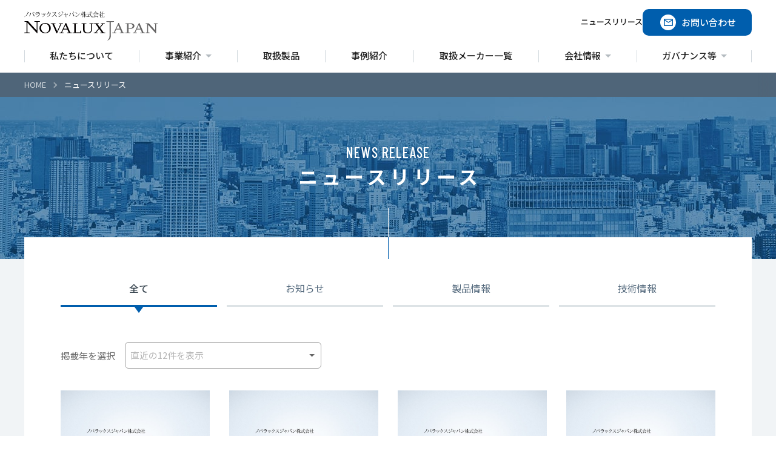

--- FILE ---
content_type: text/html; charset=UTF-8
request_url: https://www.novalux.jp/news/
body_size: 3061
content:

<!DOCTYPE html>
<html lang="ja">
<head>
<meta charset="utf-8">
<meta name="format-detection" content="telephone=no">
<meta name="viewport" content="width=device-width,initial-scale=1.0,minimum-scale=1.0,maximum-scale=3.0,user-scalable=yes">
<meta name="description" content="ノバラックスジャパン株式会社のニュースリリースを掲載しています。">
<!-- OGP Start -->
<meta property="og:site_name" content="ノバラックスジャパン株式会社">
<meta property="og:title" content="ニュースリリース | ノバラックスジャパン株式会社">
<meta property="og:description" content="ノバラックスジャパン株式会社ニュースリリースを掲載しています。">
<meta property="og:image" content="/assets/images/common/ogp_facebook.png">
<meta name="twitter:card" content="summary">
<meta name="twitter:title" content="ニュースリリース | ノバラックスジャパン株式会社">
<meta name="twitter:description" content="ノバラックスジャパン株式会社のニュースリリースを掲載しています。">
<meta name="twitter:image" content="/assets/images/common/ogp_twitter.png">
<!-- OGP End -->
<title>ニュースリリース | ノバラックスジャパン株式会社</title>
<link rel="icon" href="/assets/images/common/favicon.ico">
<link rel="icon" href="/assets/images/common/android-chrome-192x192.png">
<link rel="apple-touch-icon" href="/assets/images/common/apple-touch-icon.png">
<link rel="preconnect" href="https://fonts.googleapis.com">
<link rel="preconnect" href="https://fonts.gstatic.com" crossorigin>
<link rel="stylesheet" href="https://fonts.googleapis.com/css2?family=Noto+Sans+JP:wght@400;500;700&display=swap">
<link rel="stylesheet" href="https://fonts.googleapis.com/css2?family=Barlow+Condensed:wght@500;600&display=swap">
<link rel="stylesheet" href="https://cdn.jsdelivr.net/npm/yakuhanjp@3.4.1/dist/css/yakuhanjp.min.css">
<link rel="stylesheet" href="/assets/css/app.css">
<link rel="stylesheet" href="/assets/css/common_news.css?date=1769184403">
<script src="/assets/js/jquery-3.6.0.min.js"></script>
<script src="/assets/js/jquery-ui.min.js"></script>
<script src="/assets/js/common.js"></script>
<script src="/assets/js/news.js"></script>
</head>

<body id="news" class="news">

<div class="l-root-wrapper">
	<!-- Header Start -->
	<header class="l-header" id="js-header">
		<div class="l-header__box">
			<div class="l-header__logo"><a href="/" class="l-header__logo-a">ノバラックスジャパン株式会社 NOVALUX JAPAN</a></div>
			<div class="l-header__contact">
				<a href="/news/" class="l-header__news-btn">ニュースリリース</a>
				<a href="/contact/" class="l-header__contact-btn">
					<div class="l-header__contact-icon">
						<span class="l-header__contact-icon2"></span>
						<span class="l-header__contact-icon1"></span>
					</div>
					<span class="l-header__contact-txt">お問い合わせ</span>
				</a>
			</div>
			<div class="l-header__hamburger l-header__hamburger-icon1" id="js-header__hamburger">
				<div class="l-header__hamburger-inner">
					<span class="l-header__hamburger-line1"></span>
					<span class="l-header__hamburger-line2"></span>
					<span class="l-header__hamburger-line3"></span>
					<span class="l-header__hamburger-txt"></span>
				</div>
			</div>
			<div class="l-header__menu" id="js-header__menu">
				<div class="l-header__menu-bg" id="js-header__menu-bg">
					<ul class="l-header__nav">
						<li class="l-header__nav-li l-header__nav-bt1" id="js-header__nav-bt1">
							<a href="/aboutus/" class="l-header__nav-a "><span class="l-header__nav-border">私たちについて</span></a>
						</li>
						<li class="l-header__nav-li l-header__nav-bt2" id="js-header__nav-bt2">
							<span class="l-header__nav-a " id="js-header__nav-menu2"><span class="l-header__nav-arr" id="js-header__nav-arr2">事業紹介<span class="l-header__nav-arr-bg"></span></span></span>
							<div class="l-header__accordion" id="js-header__accordion2">
								<div class="l-mega-menu">
									<nav class="l-mega-menu__box">
										<a href="/business/" class="l-mega-menu__title ">
											<div class="l-mega-menu__title-inner">
												<span class="l-mega-menu__title-en">BUSINESS</span>
												<span class="l-mega-menu__title-jp">事業紹介<span class="l-mega-menu__title-jp-txt">トップ</span></span>
												<span class="l-mega-menu__title-arr"></span>
											</div>
										</a>
										<ul class="l-mega-menu__nav">
											<li class="l-mega-menu__nav-li"><a href="/business/sale/" class="l-mega-menu__nav-a ">各種標準品の販売</a></li>
											<li class="l-mega-menu__nav-li"><a href="/business/customize/" class="l-mega-menu__nav-a ">応用・企画製品のご提供</a></li>
											<li class="l-mega-menu__nav-li"><a href="/business/development/" class="l-mega-menu__nav-a ">受託開発/ODM/OEM</a></li>
										</ul>
									</nav>
								</div>
							</div>
						</li>
						<li class="l-header__nav-li l-header__nav-bt3" id="js-header__nav-bt3">
							<a href="/products/" class="l-header__nav-a "><span class="l-header__nav-border">取扱製品</span></a>
						</li>
						<li class="l-header__nav-li l-header__nav-bt4" id="js-header__nav-bt4">
							<a href="/case-study/" class="l-header__nav-a "><span class="l-header__nav-border">事例紹介</span></a>
						</li>
						<li class="l-header__nav-li l-header__nav-bt5" id="js-header__nav-bt5">
							<a href="/business/sale/#al-section2" class="l-header__nav-a"><span class="l-header__nav-border">取扱メーカー一覧</span></a>
						</li>
						<li class="l-header__nav-li l-header__nav-bt6" id="js-header__nav-bt6">
							<span class="l-header__nav-a " id="js-header__nav-menu6"><span class="l-header__nav-arr" id="js-header__nav-arr6">会社情報<span class="l-header__nav-arr-bg"></span></span></span>
							<div class="l-header__accordion" id="js-header__accordion6">
								<div class="l-mega-menu">
									<nav class="l-mega-menu__box">
										<a href="/company/" class="l-mega-menu__title ">
											<div class="l-mega-menu__title-inner">
												<span class="l-mega-menu__title-en">COMPANY</span>
												<span class="l-mega-menu__title-jp">会社情報<span class="l-mega-menu__title-jp-txt">トップ</span></span>
												<span class="l-mega-menu__title-arr"></span>
											</div>
										</a>
										<ul class="l-mega-menu__nav">
											<li class="l-mega-menu__nav-li"><a href="/company/outline/" class="l-mega-menu__nav-a ">会社概要／事業拠点</a></li>
											<li class="l-mega-menu__nav-li"><a href="/company/message/" class="l-mega-menu__nav-a ">トップメッセージ・経営理念</a></li>
											<li class="l-mega-menu__nav-li"><a href="/company/environ-permits/" class="l-mega-menu__nav-a ">環境方針・許認可</a></li>
										</ul>
									</nav>
								</div>
							</div>
						</li>
						<li class="l-header__nav-li l-header__nav-bt7" id="js-header__nav-bt7">
							<span class="l-header__nav-a " id="js-header__nav-menu7"><span class="l-header__nav-arr" id="js-header__nav-arr7">ガバナンス等<span class="l-header__nav-arr-bg"></span></span></span>
							<div class="l-header__accordion" id="js-header__accordion7">
								<div class="l-mega-menu">
									<nav class="l-mega-menu__box">
										<a href="/governance/" class="l-mega-menu__title ">
											<div class="l-mega-menu__title-inner">
												<span class="l-mega-menu__title-en">GOVERNANCE</span>
												<span class="l-mega-menu__title-jp">ガバナンス等<span class="l-mega-menu__title-jp-txt">トップ</span></span>
												<span class="l-mega-menu__title-arr"></span>
											</div>
										</a>
										<ul class="l-mega-menu__nav">
											<li class="l-mega-menu__nav-li"><a href="/governance/security/" class="l-mega-menu__nav-a ">情報セキュリティ方針</a></li>
											<li class="l-mega-menu__nav-li"><a href="/governance/privacy/" class="l-mega-menu__nav-a ">個人情報保護方針</a></li>
											<li class="l-mega-menu__nav-li"><a href="/assets/pdf/governance/system.pdf" class="l-mega-menu__nav-a" target="_blank">内部統制システム<span class="capa">244KB</span></a></li>
											<li class="l-mega-menu__nav-li"><a href="/assets/pdf/governance/compliance.pdf" class="l-mega-menu__nav-a" target="_blank">コンプライアンス<span class="capa">250KB</span></a></li>
											<li class="l-mega-menu__nav-li"><a href="/assets/pdf/governance/policy.pdf" class="l-mega-menu__nav-a" target="_blank">環境への取り組み<span class="capa">152KB</span></a></li>
										</ul>
									</nav>
								</div>
							</div>
						</li>
						<li class="l-header__nav-li l-header__nav-bt8" id="js-header__nav-bt8">
							<a href="/news/" class="l-header__nav-a active"><span class="l-header__nav-border">ニュースリリース</span></a>
						</li>
					</ul>
				</div>
				<div class="l-header__menu-btm" id="js-header__menu-btm"></div>
			</div>
		</div>
	</header>
	<div class="l-mega-menu-overlay" id="js-mega-menu-overlay"></div>
	<div class="l-hamburger-overlay" id="js-hamburger-overlay"></div>
	<!-- Header End -->
	
	<div class="l-container">
		<!-- Breadcrumb Start -->
		<nav class="l-breadcrumb">
			<ol class="l-breadcrumb__box" itemscope itemtype="https://schema.org/BreadcrumbList">
				<li class="l-breadcrumb__li" itemprop="itemListElement" itemscope itemtype="https://schema.org/ListItem">
					<a class="l-breadcrumb__li-a" itemprop="item" href="/"><span itemprop="name">HOME</span></a>
					<meta itemprop="position" content="1" />
				</li>
																<li class="l-breadcrumb__li" itemprop="itemListElement" itemscope itemtype="https://schema.org/ListItem">
					<span class="l-breadcrumb__li-span" itemprop="name">ニュースリリース</span>
					<meta itemprop="position" content="2" />
				</li>
															</ol>
		</nav>
		<!-- Breadcrumb End -->
		
		<!-- Page Visual Start -->
		<div class="l-page-visual">
			<div class="l-page-visual__txt">
				<div class="l-page-visual__txt-inner">
					<div class="l-page-visual__txt-box">
						<div class="l-page-visual__ttl">
							<div class="l-page-visual__ttl-eng">NEWS RELEASE</div>
							<h1 class="l-page-visual__ttl-cate">ニュースリリース</h1>
							<div class="l-page-visual__ttl-line"></div>
						</div>
					</div>
				</div>
			</div>
			<div class="l-page-visual__bg l-page-visual__bg--news"></div>
		</div>
		<!-- Page Visual End -->
		
		<!-- Container Start -->
		<div class="l-contents l-contents--gutter">
			<div class="l-contents__box">
				<!-- Main Start -->
				<main class="l-main">
					<div class="l-main__box">
						<!-- Main Box Start -->
						
						<!-- Aside Start -->
						<aside id="newsSidebar"></aside>
<script>
	$(document).ready( function(){
		get_data(tabFadeIn,'#newsSidebar','/news/document/get_sidebar','','','');
	});
	$(document).ready(function() {
		$(window).on('hashchange', function(){
			set_news('list');
		});
	});
</script>
						<!-- Aside End -->
						
						<!-- Main Content Start -->
						
<div id="irNews">
</div><!-- /irNewsTabMain -->
<script>set_news('list');</script>						<!-- Main Content End -->
						
						<!-- Main Box End -->
					</div>
				</main>
				<!-- Main End -->
			</div>
		</div>
		<!-- Contents End -->
	</div>
	
	<!-- Footer Start -->
	<div class="l-page-top" id="js-page-top">
		<div class="l-page-top__box">
			<span class="l-page-top__box-line"></span>
			<span class="l-page-top__box-arrow"></span>
		</div>
	</div>
	<footer class="l-footer" id="js-footer">
		<div class="l-footer-area1">
			<div class="l-footer-area1__inner">
				<div class="l-footer-area1__box1">
					<div class="l-footer-area1__nav1 l-footer-area1__nav1--mb1">
						<div class="l-footer-area1__nav1-div"><a href="/aboutus/" class="l-footer-area1__nav1-a">私たちについて<span class="l-footer-area1__nav1-arr"></span></a></div>
					</div>
					<div class="l-footer-area1__nav1 l-footer-area1__nav1--mb2">
						<div class="l-footer-area1__nav1-div"><a href="/business/" class="l-footer-area1__nav1-a">事業紹介<span class="l-footer-area1__nav1-arr"></span></a></div>
						<ul class="l-footer-area1__nav2">
							<li class="l-footer-area1__nav2-li"><a href="/business/sale/" class="l-footer-area1__nav2-a"><span class="l-footer-area1__nav2-border">各種標準品の販売</span></a></li>
							<li class="l-footer-area1__nav2-li"><a href="/business/customize/" class="l-footer-area1__nav2-a"><span class="l-footer-area1__nav2-border">応用・企画製品のご提供</span></a></li>
							<li class="l-footer-area1__nav2-li"><a href="/business/development/" class="l-footer-area1__nav2-a"><span class="l-footer-area1__nav2-border">受託開発/ODM/OEM</span></a></li>
						</ul>
					</div>
					<div class="l-footer-area1__nav1">
						<div class="l-footer-area1__nav1-div"><a href="/products/" class="l-footer-area1__nav1-a"><span>取扱製品</span><span class="l-footer-area1__nav1-arr"></span></a></div>
					</div>
				</div>
				<div class="l-footer-area1__box2">
					<div class="l-footer-area1__nav1 l-footer-area1__nav1--mb1">
						<div class="l-footer-area1__nav1-div"><a href="/case-study/" class="l-footer-area1__nav1-a"><span>事例紹介</span><span class="l-footer-area1__nav1-arr"></span></a></div>
					</div>
					<div class="l-footer-area1__nav1 l-footer-area1__nav1--mb1"id="js-footer-area1__nav1-bt5">
						<div class="l-footer-area1__nav1-div"><a href="/business/sale/#al-section2" class="l-footer-area1__nav1-a"><span>取扱メーカー一覧</span><span class="l-footer-area1__nav1-arr"></span></a></div>
					</div>
					<div class="l-footer-area1__nav1">
						<div class="l-footer-area1__nav1-div"><a href="/company/" class="l-footer-area1__nav1-a"><span>会社情報</span><span class="l-footer-area1__nav1-arr"></span></a></div>
						<ul class="l-footer-area1__nav2">
							<li class="l-footer-area1__nav2-li"><a href="/company/outline/" class="l-footer-area1__nav2-a"><span class="l-footer-area1__nav2-border">会社概要／事業拠点</span></a></li>
							<li class="l-footer-area1__nav2-li"><a href="/company/message/" class="l-footer-area1__nav2-a"><span class="l-footer-area1__nav2-border">トップメッセージ・経営理念</span></a></li>
							<li class="l-footer-area1__nav2-li"><a href="/company/environ-permits/" class="l-footer-area1__nav2-a"><span class="l-footer-area1__nav2-border">環境方針・許認可</span></a></li>
						</ul>
					</div>
				</div>
				<div class="l-footer-area1__box3">
					<div class="l-footer-area1__nav1">
						<div class="l-footer-area1__nav1-div"><a href="/governance/" class="l-footer-area1__nav1-a"><span>ガバナンス等</span><span class="l-footer-area1__nav1-arr"></span></a></div>
						<ul class="l-footer-area1__nav2">
							<li class="l-footer-area1__nav2-li"><a href="/governance/security/" class="l-footer-area1__nav2-a"><span class="l-footer-area1__nav2-border">情報セキュリティ方針</span></a></li>
							<li class="l-footer-area1__nav2-li"><a href="/governance/privacy/" class="l-footer-area1__nav2-a"><span class="l-footer-area1__nav2-border">個人情報保護方針</span></a></li>
							<li class="l-footer-area1__nav2-li"><a href="/assets/pdf/governance/system.pdf" class="l-footer-area1__nav2-a" target="_blank"><span class="l-footer-area1__nav2-border">内部統制システム<span class="capa">244KB</span></span></a></li>
							<li class="l-footer-area1__nav2-li"><a href="/assets/pdf/governance/compliance.pdf" class="l-footer-area1__nav2-a" target="_blank"><span class="l-footer-area1__nav2-border">コンプライアンス<span class="capa">250KB</span></span></a></li>
							<li class="l-footer-area1__nav2-li"><a href="/assets/pdf/governance/policy.pdf" class="l-footer-area1__nav2-a" target="_blank"><span class="l-footer-area1__nav2-border">環境への取り組み<span class="capa">152KB</span></span></a></li>
						</ul>
					</div>
				</div>
				<div class="l-footer-area1__box4">
					<div class="l-footer-area1__nav1 l-footer-area1__nav1--mb1">
						<div class="l-footer-area1__nav1-div"><a href="/contact/" class="l-footer-area1__nav1-a"><span>お問い合わせ</span><span class="l-footer-area1__nav1-arr"></span></a></div>
					</div>
					<div class="l-footer-area1__nav1">
						<div class="l-footer-area1__nav1-div"><a href="/news/" class="l-footer-area1__nav1-a"><span>ニュースリリース</span><span class="l-footer-area1__nav1-arr"></span></a></div>
					</div>
				</div>
			</div>
		</div>
		<div class="l-footer-area2">
			<div class="l-footer-area2__inner">
				<div class="l-footer-area2__logo"><a href="/" class="l-footer-area2__logo-a">NOVALUX JAPAN</a></div>
				<ul class="l-footer-area2__nav">
					<li class="l-footer-area2__nav-li"><a href="/sitemap/" class="l-footer-area2__nav-a">サイトマップ</a></li>
				</ul>
				<small class="l-footer-area2__copyright">Copyright &copy; NOVALUX JAPAN CO.LTD.</small>
			</div>
		</div>
	</footer>
	<!-- Footer End -->
</div>

</body>
</html>


--- FILE ---
content_type: text/html; charset=UTF-8
request_url: https://www.novalux.jp/news/document/get_news?1769184404433
body_size: 1026
content:

<dl class="p-news-pulldown">
	<dt>掲載年を選択</dt>
	<dd>
				<select name="year" id="set_year" onChange="location.href=value;">
			<option value="https://www.novalux.jp/news/#">直近の12件を表示</option>
								<option value="https://www.novalux.jp/news/#2025">2025年</option>
						</select>
		<script>
			var year_class;
			if(location.hash){
				year_class=location.hash.substr(1);
			}else{
				year_class="";
			}
			$('#set_year').val("https://www.novalux.jp/news/#" + year_class);
		</script>
	</dd>
</dl>


<ul class="p-news-list">


	<li class="p-news-list__li">
		<a class="p-news-list__a" href="https://www.novalux.jp/news/document/551/">
			<figure class="p-news-list__photo">
				<div class="p-news-list__img">
					<img src="https://www.novalux.jp/assets/images/common/photo_noimage.jpg" alt="">
				</div>
				<div class="p-news-list__cate"><span class="p-news-list__cate-bg p-news-list__cate-bg--c1">お知らせ</span></div>
			</figure>
			<div class="p-news-list__time"><time datetime="2025-12-11">2025.12.11</time></div>
			<div class="p-news-list__info"><span class="p-news-list__text">【重要なお知らせ】　親会社との合併について</span></div>
		</a>
	</li>



	<li class="p-news-list__li">
		<a class="p-news-list__a" href="https://www.novalux.jp/news/document/550/">
			<figure class="p-news-list__photo">
				<div class="p-news-list__img">
					<img src="https://www.novalux.jp/assets/images/common/photo_noimage.jpg" alt="">
				</div>
				<div class="p-news-list__cate"><span class="p-news-list__cate-bg p-news-list__cate-bg--c1">お知らせ</span></div>
			</figure>
			<div class="p-news-list__time"><time datetime="2025-11-04">2025.11.04</time></div>
			<div class="p-news-list__info"><span class="p-news-list__text">創立記念日、年末年始休業日のお知らせ</span></div>
		</a>
	</li>



	<li class="p-news-list__li">
		<a class="p-news-list__a" href="https://www.novalux.jp/news/document/pdf/news_japanese_20250821_68a6d8d3519db.pdf" target="_blank">
			<figure class="p-news-list__photo">
				<div class="p-news-list__img">
					<img src="https://www.novalux.jp/assets/images/common/photo_noimage.jpg" alt="">
				</div>
				<div class="p-news-list__cate"><span class="p-news-list__cate-bg p-news-list__cate-bg--c1">お知らせ</span></div>
			</figure>
			<div class="p-news-list__time"><time datetime="2025-08-19">2025.08.19</time></div>
			<div class="p-news-list__info"><span class="p-news-list__text">日刊工業新聞に当社記事が掲載されました</span><span class="p-news-list__icon-pdf">102KB</span></div>
		</a>
	</li>



	<li class="p-news-list__li">
		<a class="p-news-list__a" href="https://www.novalux.jp/news/document/549/">
			<figure class="p-news-list__photo">
				<div class="p-news-list__img">
					<img src="https://www.novalux.jp/assets/images/common/photo_noimage.jpg" alt="">
				</div>
				<div class="p-news-list__cate"><span class="p-news-list__cate-bg p-news-list__cate-bg--c1">お知らせ</span></div>
			</figure>
			<div class="p-news-list__time"><time datetime="2025-08-18">2025.08.18</time></div>
			<div class="p-news-list__info"><span class="p-news-list__text">8月19日の日刊工業新聞に当社記事が掲載されます</span></div>
		</a>
	</li>



	<li class="p-news-list__li">
		<a class="p-news-list__a" href="https://www.novalux.jp/news/document/546/">
			<figure class="p-news-list__photo">
				<div class="p-news-list__img">
					<img src="https://www.novalux.jp/assets/images/common/photo_noimage.jpg" alt="">
				</div>
				<div class="p-news-list__cate"><span class="p-news-list__cate-bg p-news-list__cate-bg--c1">お知らせ</span></div>
			</figure>
			<div class="p-news-list__time"><time datetime="2025-03-31">2025.03.31</time></div>
			<div class="p-news-list__info"><span class="p-news-list__text">プレミアムフライデー実施日のお知らせ</span></div>
		</a>
	</li>



	<li class="p-news-list__li">
		<a class="p-news-list__a" href="https://www.novalux.jp/news/document/pdf/news_japanese_20250303_67c4f3a8606a4.pdf" target="_blank">
			<figure class="p-news-list__photo">
				<div class="p-news-list__img">
					<img src="https://www.novalux.jp/assets/images/common/photo_noimage.jpg" alt="">
				</div>
				<div class="p-news-list__cate"><span class="p-news-list__cate-bg p-news-list__cate-bg--c1">お知らせ</span></div>
			</figure>
			<div class="p-news-list__time"><time datetime="2025-03-03">2025.03.03</time></div>
			<div class="p-news-list__info"><span class="p-news-list__text">AIRUCA株式会社の株式取得</span><span class="p-news-list__icon-pdf">289KB</span></div>
		</a>
	</li>



	<li class="p-news-list__li">
		<a class="p-news-list__a" href="https://www.novalux.jp/news/document/pdf/news_japanese_20250219_67b55fbcc0ff2.pdf" target="_blank">
			<figure class="p-news-list__photo">
				<div class="p-news-list__img">
					<img src="https://www.novalux.jp/assets/images/common/photo_noimage.jpg" alt="">
				</div>
				<div class="p-news-list__cate"><span class="p-news-list__cate-bg p-news-list__cate-bg--c1">お知らせ</span></div>
			</figure>
			<div class="p-news-list__time"><time datetime="2025-02-19">2025.02.19</time></div>
			<div class="p-news-list__info"><span class="p-news-list__text">	2025年2月19日付 役員体制のお知らせ</span><span class="p-news-list__icon-pdf">64KB</span></div>
		</a>
	</li>


		
</ul>


--- FILE ---
content_type: text/html; charset=UTF-8
request_url: https://www.novalux.jp/news/document/get_sidebar?1769184404730
body_size: 234
content:

<!-- Aside Nav Start -->
<nav class="p-news-nav">
	<ul class="p-news-nav__ul">
		<li class="p-news-nav__li"><a href="https://www.novalux.jp/news/" class="p-news-nav__a p-news-nav__a--current">全て</a></li>
		<li class="p-news-nav__li"><a href="https://www.novalux.jp/news?cnav=c1" class="p-news-nav__a ">お知らせ</a></li>
		<li class="p-news-nav__li"><a href="https://www.novalux.jp/news?cnav=c2" class="p-news-nav__a ">製品情報</a></li>
		<li class="p-news-nav__li"><a href="https://www.novalux.jp/news?cnav=c3" class="p-news-nav__a ">技術情報</a></li>
	</ul>
</nav>
<!-- Aside Nav End -->



--- FILE ---
content_type: text/css
request_url: https://www.novalux.jp/assets/css/app.css
body_size: 11172
content:
@charset "UTF-8";
/*! normalize.css v8.0.1 | MIT License | github.com/necolas/normalize.css */html{line-height:1.15;-webkit-text-size-adjust:100%}body{margin:0}main{display:block}h1{font-size:2em;margin:0.67em 0}hr{-webkit-box-sizing:content-box;box-sizing:content-box;height:0;overflow:visible}pre{font-family:monospace,monospace;font-size:1em}a{background-color:transparent}abbr[title]{border-bottom:none;text-decoration:underline;-webkit-text-decoration:underline dotted;text-decoration:underline dotted}b,strong{font-weight:bolder}code,kbd,samp{font-family:monospace,monospace;font-size:1em}small{font-size:80%}sub,sup{font-size:75%;line-height:0;position:relative;vertical-align:baseline}sub{bottom:-0.25em}sup{top:-0.5em}img{border-style:none}button,input,optgroup,select,textarea{font-family:inherit;font-size:100%;line-height:1.15;margin:0}button,input{overflow:visible}button,select{text-transform:none}[type=button],[type=reset],[type=submit],button{-webkit-appearance:button}[type=button]::-moz-focus-inner,[type=reset]::-moz-focus-inner,[type=submit]::-moz-focus-inner,button::-moz-focus-inner{border-style:none;padding:0}[type=button]:-moz-focusring,[type=reset]:-moz-focusring,[type=submit]:-moz-focusring,button:-moz-focusring{outline:1px dotted ButtonText}fieldset{padding:0.35em 0.75em 0.625em}legend{-webkit-box-sizing:border-box;box-sizing:border-box;color:inherit;display:table;max-width:100%;padding:0;white-space:normal}progress{vertical-align:baseline}textarea{overflow:auto}[type=checkbox],[type=radio]{-webkit-box-sizing:border-box;box-sizing:border-box;padding:0}[type=number]::-webkit-inner-spin-button,[type=number]::-webkit-outer-spin-button{height:auto}[type=search]{-webkit-appearance:textfield;outline-offset:-2px}[type=search]::-webkit-search-decoration{-webkit-appearance:none}::-webkit-file-upload-button{-webkit-appearance:button;font:inherit}details{display:block}summary{display:list-item}template{display:none}[hidden]{display:none}*,:after,:before{-webkit-box-sizing:border-box;box-sizing:border-box}html{width:100%;height:100%;overflow-y:scroll}body{width:100%;height:100%}p,pre{margin-top:0;margin-bottom:0}blockquote{margin:0}ol,ul{list-style:none;margin-top:0;margin-bottom:0;padding-left:0}dl{margin-top:0;margin-bottom:0}dd{margin-left:0}sup{top:-0.3em;padding-right:0.2em}sub{bottom:-0.1em;padding-right:0.2em}address{font-style:normal}a{overflow:hidden}a:link{outline-width:0}img{vertical-align:top;max-width:100%;height:auto}h1,h2,h3,h4,h5,h6{font-weight:inherit;margin-top:0;margin-bottom:0}table{border-collapse:collapse}td,th{padding:0;vertical-align:top}th{font-weight:inherit;text-align:left}small{font-size:100%}figure{margin:0}hr{display:block;border:none;margin-top:0;margin-bottom:0}textarea{resize:vertical}input[type=text]{vertical-align:top}input[type=radio]{vertical-align:top}input[type=checkbox]{vertical-align:top}label{display:inline-block}optgroup{font-style:normal}input[type=password],input[type=text],select,textarea{outline:none}::-moz-placeholder{opacity:1}html{font-size:62.5%;line-height:1}body{color:#333333;font-family:"YakuHanJP","Noto Sans JP","游ゴシック体","Yu Gothic","游ゴシック Medium","Yu Gothic Medium","メイリオ","Meiryo","ヒラギノ角ゴ ProN W3","Hiragino Kaku Gothic ProN","Arial",sans-serif;font-size:1.6rem;font-weight:400;line-height:2.8rem}@media screen and (max-width:767px){body{font-size:1.5rem;line-height:2.4rem}}@media print{.l-root-wrapper{width:1200px;-webkit-transform:scale(0.8);transform:scale(0.8);-webkit-transform-origin:0 0;transform-origin:0 0}.l-header__contact{display:none}.l-header__menu{display:none}.l-footer-area1{display:none}}.l-ofh{overflow:hidden!important}.l-root-wrapper{width:100%;height:100%;min-width:320px}.l-header{position:fixed;top:0;z-index:1000;width:100%;padding-right:40px;padding-left:40px;background-color:rgb(255,255,255);-webkit-transition:top 0.32s ease 0.08s;transition:top 0.32s ease 0.08s}.l-header--on-top{top:-73px}.l-header--on-lock{top:0}.l-header__box{position:relative;max-width:1200px;height:120px;margin-right:auto;margin-left:auto}.l-header__logo{position:absolute;top:19px;left:0;width:220px;height:48px}.l-header__logo-a{display:block;width:100%;height:100%;background-image:url(../images/common/header_logo.svg);background-repeat:no-repeat;background-position:left top;background-size:100%;text-indent:100%;white-space:nowrap}.l-header__contact{display:-webkit-box;display:-ms-flexbox;display:flex;-webkit-box-align:center;-ms-flex-align:center;align-items:center;-webkit-column-gap:32px;-moz-column-gap:32px;column-gap:32px;position:absolute;top:15px;right:0}.l-header__news-btn{display:block;font-size:13px;font-weight:500;color:#1f1f1f;text-decoration:none;padding:4px 0 6px;position:relative}.l-header__news-btn:before{content:"";position:absolute;bottom:6px;left:0;width:0;height:1px;background:#7faed6}.l-header__contact-btn{position:relative;display:block;width:180px;height:44px;color:#ffffff;font-size:1.5rem;font-weight:500;line-height:2.1rem;text-decoration:none;background-color:#005ead;border-radius:10px}.l-header__contact-icon{position:absolute;top:9px;left:29px;z-index:11;content:"";width:26px;height:26px;background-color:rgb(255,255,255);border-radius:50%}.l-header__contact-icon1{position:absolute;top:7px;left:6px;z-index:13;width:15px;height:12px;background-image:url(../images/common/header_icon_mail1.png);background-repeat:no-repeat;background-size:100%;opacity:1}.l-header__contact-icon2{position:absolute;top:7px;left:6px;z-index:12;width:15px;height:12px;background-image:url(../images/common/header_icon_mail2.png);background-repeat:no-repeat;background-size:100%;opacity:0}.l-header__contact-txt{position:absolute;top:11px;left:64px;white-space:nowrap;opacity:1}.l-header__nav{position:absolute;top:83px;right:0;display:-webkit-box;display:-ms-flexbox;display:flex;width:100%}.l-header__nav:after{position:absolute;top:0;right:0;z-index:11;content:"";width:1px;height:20px;background-color:#d2d9de}.l-header__nav-li{position:relative;text-align:center}.l-header__nav-li:before{position:absolute;top:0;left:0;z-index:11;content:"";width:1px;height:20px;background-color:#d2d9de}.l-header__nav-bt1{width:15.75%}.l-header__nav-bt2{width:13.5%}.l-header__nav-bt3{width:12.0833333333%}.l-header__nav-bt4{width:12.1666666667%}.l-header__nav-bt5{width:17.1666666667%}.l-header__nav-bt6{width:13.5%}.l-header__nav-bt7{width:15.8333333333%}.l-header__nav-bt8{display:none}.l-header__nav-a{display:block;color:#1f1f1f;font-size:1.5rem;font-weight:500;line-height:1.7rem;text-decoration:none;padding-bottom:20px;cursor:pointer;overflow:hidden}.l-header__nav-arr{-webkit-transition:width 0.3s ease;transition:width 0.3s ease}.l-header__nav-arr{position:relative;padding-bottom:8px;padding-right:17px}.l-header__nav-arr:before{position:absolute;top:27px;left:0;content:"";width:0%;height:2px;background-color:#7faed6}.l-header__nav-arr--on:before{width:100%}.l-header__nav-arr:after{position:absolute;top:9px;right:0;content:"";width:0;height:0;border-style:solid;border-width:5px 5px 0 5px;border-color:#b4bbc0 transparent transparent transparent}.l-header__nav-arr--on:after{top:9px;-webkit-transform:rotate(-180deg);transform:rotate(-180deg)}.l-header__nav-border{position:relative;padding-bottom:8px}.l-header__nav-border:before{-webkit-transition:all 0.3s ease;transition:all 0.3s ease;position:absolute;top:27px;left:0;content:"";width:0%;height:2px;background-color:#7faed6}.l-header__nav-icon{position:relative;padding-right:20px}.l-header__nav-icon:after{position:absolute;top:5px;right:0;content:"";width:12px;height:12px;background-image:url(../images/common/cmn_icon_window1.svg);background-repeat:no-repeat;background-position:right top;background-size:100%}#aboutus .l-header__nav-bt1 .l-header__nav-border:before{width:100%}#business .l-header__nav-bt2 .l-header__nav-arr:before{width:100%}#products .l-header__nav-bt3 .l-header__nav-border:before{width:100%}#case-study .l-header__nav-bt4 .l-header__nav-border:before{width:100%}#company .l-header__nav-bt6 .l-header__nav-arr:before{width:100%}#governance .l-header__nav-bt7 .l-header__nav-arr:before{width:100%}.l-header__box{-webkit-transition:all 0.2s ease-out;transition:all 0.2s ease-out}.l-header__logo{-webkit-transition:all 0.2s ease-out;transition:all 0.2s ease-out}.l-header__contact{-webkit-transition:all 0.2s ease-out;transition:all 0.2s ease-out}.l-header__news-btn:before{-webkit-transition:all 0.2s ease-out;transition:all 0.2s ease-out}.l-header__contact-btn{-webkit-transition:all 0.16s ease-out;transition:all 0.16s ease-out}.l-header__contact-icon{-webkit-transition:all 0.2s ease-out;transition:all 0.2s ease-out}.l-header__contact-icon1{-webkit-transition:all 0s ease;transition:all 0s ease}.l-header__contact-icon2{-webkit-transition:all 0s ease;transition:all 0s ease}.l-header__contact-txt{-webkit-transition:all 0.2s ease-out;transition:all 0.2s ease-out}.l-header__nav{-webkit-transition:all 0.2s ease-out;transition:all 0.2s ease-out}.l-header__nav:after{-webkit-transition:all 0.2s ease-out;transition:all 0.2s ease-out}.l-header__nav-li:before{-webkit-transition:all 0.2s ease-out;transition:all 0.2s ease-out}.l-header__nav-a{-webkit-transition:all 0.2s ease-out;transition:all 0.2s ease-out}.l-header--scrolled .l-header__box{height:72px}.l-header--scrolled .l-header__logo{top:22px;width:176px;height:38px}.l-header--scrolled .l-header__contact{top:16px}.l-header--scrolled .l-header__news-btn{display:none}.l-header--scrolled .l-header__contact-btn{width:40px;height:40px;background-color:#005ead;border-radius:20px;padding-left:38px;padding-top:11px;padding-bottom:12px}.l-header--scrolled .l-header__contact-icon{top:0;left:0;width:40px;height:40px;background-color:rgba(255,255,255,0)}.l-header--scrolled .l-header__contact-icon1{top:14px;left:13px;width:15px;height:12px;background-image:url(../images/common/header_icon_mail3.png);background-repeat:no-repeat;background-size:100%}.l-header--scrolled .l-header__contact-txt{opacity:0}.l-header--scrolled .l-header__nav{top:28px;right:52px;width:78%}.l-header--scrolled .l-header__nav:after{opacity:0}.l-header--scrolled .l-header__nav-li:before{opacity:0}.l-header--scrolled .l-header__nav-bt1{width:15.7051282051%}.l-header--scrolled .l-header__nav-bt2{width:13.5683760684%}.l-header--scrolled .l-header__nav-bt3{width:12.1794871795%}.l-header--scrolled .l-header__nav-bt4{width:12.1794871795%}.l-header--scrolled .l-header__nav-bt5{width:17.094017094%}.l-header--scrolled .l-header__nav-bt6{width:13.4615384615%}.l-header--scrolled .l-header__nav-bt7{width:15.811965812%}.l-header--scrolled .l-header__nav-a{font-size:1.3rem;padding-bottom:27px}.l-mega-menu-overlay{position:fixed;bottom:0;left:0;z-index:900;width:100%;height:calc(100% - 120px);background-color:rgba(0,0,0,0.25);display:none}.l-header__accordion{position:fixed;left:0;width:100%;height:auto;padding-right:40px;padding-left:40px;background-color:#e8f0f8;display:none}.l-header__accordion:after{position:absolute;top:-2px;left:0;content:"";width:100%;height:2px;background-color:#ffffff}.l-mega-menu{max-width:1080px;margin-right:auto;margin-left:auto;text-align:left}.l-mega-menu__box{padding-top:38px;padding-bottom:50px}.l-mega-menu__title{display:inline-block;text-decoration:none;margin-bottom:5px}.l-mega-menu__title-inner{display:-webkit-box;display:-ms-flexbox;display:flex;-ms-flex-wrap:wrap;flex-wrap:wrap;-webkit-box-align:center;-ms-flex-align:center;align-items:center}.l-mega-menu__title-en{color:#005ead;font-family:"Barlow Condensed",sans-serif;font-size:3.2rem;font-weight:500;line-height:4rem;letter-spacing:0.048em;padding-right:13px}.l-mega-menu__title-jp{color:#333333;font-size:1.6rem;font-weight:700;line-height:2.4rem;letter-spacing:0.2em;margin-top:2px;padding-right:13px}.l-mega-menu__title-jp-txt{display:none}.l-mega-menu__title-arr{position:relative;width:26px;height:26px;background-color:#ffffff;border:1px solid #d2d9de;border-radius:50%;margin-top:2px}.l-mega-menu__title-arr:before{position:absolute;top:0;bottom:0;right:8px;margin-top:auto;margin-bottom:auto;content:"";width:10px;height:2px;background-color:#005ead}.l-mega-menu__title-arr:after{position:absolute;top:0;bottom:0;right:7px;margin-top:auto;margin-bottom:auto;content:"";width:8px;height:8px;border-top:2px solid #005ead;border-right:2px solid #005ead;-webkit-transform:rotate(45deg);transform:rotate(45deg)}.l-mega-menu__nav{display:-webkit-box;display:-ms-flexbox;display:flex;-ms-flex-wrap:wrap;flex-wrap:wrap}.l-mega-menu__nav-li{width:31.4814814815%;margin-right:2.7777777778%}.l-mega-menu__nav-li:nth-of-type(3n){margin-right:0}.l-mega-menu__nav-li:nth-child(n+4){margin-top:6px}.l-mega-menu__nav-a{position:relative;display:block;color:#333333;font-size:1.6rem;line-height:2.4rem;text-decoration:none;border-bottom:1px solid #a7b2bc;padding-top:13px;padding-bottom:13px}.l-mega-menu__nav-a:before{position:absolute;top:0;bottom:0;right:3px;margin-top:auto;margin-bottom:auto;content:"";width:10px;height:2px;background-color:#005ead}.l-mega-menu__nav-a:after{position:absolute;top:0;bottom:0;right:2px;margin-top:auto;margin-bottom:auto;content:"";width:8px;height:8px;border-top:2px solid #005ead;border-right:2px solid #005ead;-webkit-transform:rotate(45deg);transform:rotate(45deg)}.l-mega-menu__nav-a .capa{display:inline-block;margin-left:12px;padding-left:18px;font-size:14px;color:#6f6f6f;position:relative}.l-mega-menu__nav-a .capa:before{content:"";position:absolute;top:50%;left:0;-webkit-transform:translateY(-50%);transform:translateY(-50%);width:12px;height:15px;background:url(../images/common/cmn_icon_pdf.svg) no-repeat center/contain}.l-mega-menu__nav-a-icon{position:relative;padding-right:20px}.l-mega-menu__nav-a-icon:before{position:absolute;top:7px;right:0;content:"";width:12px;height:12px;background-image:url(../images/common/cmn_icon_window1.svg);background-repeat:no-repeat;background-position:right top;background-size:100%}.l-mega-menu__nav-a.active{color:#5689b4;border-bottom:1px solid #74a7d2}.l-mega-menu__nav-a.active:before{display:none}.l-mega-menu__nav-a.active:after{display:none}@media screen and (min-width:1024px){.l-header__menu{display:block!important}}@media screen and (min-width:1024px){.l-header__news-btn:hover:before{width:100%}.l-header__contact-btn:hover{background-color:#4f6579}.l-header__contact-btn:hover .l-header__contact-icon1{opacity:0}.l-header__contact-btn:hover .l-header__contact-icon2{opacity:1}.l-header--scrolled .l-header__contact-btn:hover .l-header__contact-icon1{opacity:1}.l-header--scrolled .l-header__contact-btn:hover .l-header__contact-icon2{opacity:0}.l-header__nav-a .l-header__nav-arr:before{-webkit-transition:width 0.3s ease;transition:width 0.3s ease}.l-header__nav-a:hover .l-header__nav-arr:before{width:100%}.l-header__nav-a .l-header__nav-border{-webkit-transition:width 0.3s ease;transition:width 0.3s ease}.l-header__nav-a:hover .l-header__nav-border:before{width:100%}.l-mega-menu__title .l-mega-menu__title-arr,.l-mega-menu__title .l-mega-menu__title-arr:after,.l-mega-menu__title .l-mega-menu__title-arr:before,.l-mega-menu__title .l-mega-menu__title-en,.l-mega-menu__title .l-mega-menu__title-jp{-webkit-transition:all 0.3s ease;transition:all 0.3s ease}.l-mega-menu__title:hover .l-mega-menu__title-en{color:#333333}.l-mega-menu__title:hover .l-mega-menu__title-jp{color:#005ead;padding-right:18px}.l-mega-menu__title:hover .l-mega-menu__title-arr{background-color:#005ead;border:1px solid transparent}.l-mega-menu__title:hover .l-mega-menu__title-arr:before{background-color:#ffffff}.l-mega-menu__title:hover .l-mega-menu__title-arr:after{border-top:2px solid #ffffff;border-right:2px solid #ffffff}.l-mega-menu__nav-a{-webkit-transition:all 0.3s ease;transition:all 0.3s ease}.l-mega-menu__nav-a:before{-webkit-transition:all 0.3s ease;transition:all 0.3s ease}.l-mega-menu__nav-a:hover{color:#005ead;border-bottom:1px solid #005ead}.l-mega-menu__nav-a:hover:before{width:16px}}@media screen and (max-width:1279px){.l-header{padding-right:30px;padding-left:30px}.l-header__nav-a{font-size:1.3rem}}@media screen and (max-width:1129px){.l-header--scrolled .l-header__logo{top:23px;width:142px;height:30px}}@media screen and (max-width:1023px){.l-header{padding-right:0;padding-left:0;-webkit-transition:top 0.3s ease 0s;transition:top 0.3s ease 0s}.l-header__box{height:60px}.l-header__logo{top:19px;left:16px;width:138px;height:30px}.l-header__contact{top:0;right:60px}.l-header__news-btn{display:none}.l-header__contact-btn{width:80px;height:60px;font-size:1.1rem;line-height:1.7rem;border-radius:0}.l-header__contact-icon{top:9px;left:27px;width:26px;height:26px}.l-header__contact-icon2{display:none}.l-header__contact-txt{top:37px;left:0;width:80px;text-align:center}.l-header__nav{position:static;-webkit-box-orient:vertical;-webkit-box-direction:normal;-ms-flex-direction:column;flex-direction:column;width:100%;border-top:1px solid #a8abaf}.l-header__nav-li{text-align:left}.l-header__nav-li:before{top:27px;left:auto;right:14px;width:10px;height:2px;background-color:#005ead}.l-header__nav-li:after{position:absolute;top:24px;right:14px;content:"";width:8px;height:8px;border-top:2px solid #005ead;border-right:2px solid #005ead;-webkit-transform:rotate(45deg);transform:rotate(45deg)}.l-header__nav-li{-webkit-transition:background-color 0.3s ease;transition:background-color 0.3s ease}.l-header__nav-li--on-white{background-color:rgb(255,255,255)}.l-header__nav-bt1{width:100%;border-bottom:1px solid #a7b2bc}.l-header__nav-bt2{width:100%;border-bottom:1px solid #a7b2bc}.l-header__nav-bt2:before{display:none}.l-header__nav-bt2:after{display:none}.l-header__nav-bt3{width:100%;border-bottom:1px solid #a7b2bc}.l-header__nav-bt4{width:100%;border-bottom:1px solid #a7b2bc}.l-header__nav-bt5{width:100%;border-bottom:1px solid #a7b2bc}.l-header__nav-bt6{width:100%;border-bottom:1px solid #a7b2bc}.l-header__nav-bt6:before{display:none}.l-header__nav-bt6:after{display:none}.l-header__nav-bt7{width:100%;border-bottom:1px solid #a7b2bc}.l-header__nav-bt7:before{display:none}.l-header__nav-bt7:after{display:none}.l-header__nav-bt8{display:block;border-bottom:1px solid #a7b2bc}.l-header__nav-a{color:#333333;font-size:1.6rem;line-height:2.4rem;padding-top:15px;padding-bottom:16px;padding-left:17px}.l-header__nav-arr{display:block;width:100%;padding-bottom:0;padding-right:0}.l-header__nav-arr:before{-webkit-transition:all 0.3s ease;transition:all 0.3s ease;top:12px;left:auto;z-index:12;right:13px;width:10px;background-color:#4f6579}.l-header__nav-arr--on:before{width:10px;background-color:#ffffff}.l-header__nav-arr:after{-webkit-transition:all 0.3s ease;transition:all 0.3s ease;top:8px;right:17px;z-index:12;width:2px;height:10px;background-color:#4f6579;border-style:none}.l-header__nav-arr--on:after{-webkit-transform:none;transform:none;top:12px;height:2px;background-color:#ffffff}.l-header__nav-arr .l-header__nav-arr-bg{-webkit-transition:background-color 0.3s ease;transition:background-color 0.3s ease;position:absolute;top:3px;right:8px;z-index:11;display:block;background-color:rgb(255,255,255);border:1px solid #aab1b6;border-radius:50%;width:20px;height:20px}.l-header__nav-arr--on .l-header__nav-arr-bg{background-color:rgb(170,177,182)}.l-header__nav-icon:after{top:7px}.l-header__hamburger{position:absolute;top:0;right:0;width:60px;height:60px;cursor:pointer}.l-header__hamburger-inner{position:relative;width:60px;height:60px;background-color:#3a4751}.l-header__hamburger-icon1 .l-header__hamburger-line1{position:absolute;top:15px;left:20px;width:20px;height:2px;background-color:#ffffff;-webkit-transition:all 0.35s ease;transition:all 0.35s ease}.l-header__hamburger-icon1 .l-header__hamburger-line2{position:absolute;top:21px;left:20px;width:20px;height:2px;background-color:#ffffff;-webkit-transition:all 0.35s ease;transition:all 0.35s ease}.l-header__hamburger-icon1 .l-header__hamburger-line3{position:absolute;top:27px;left:20px;width:20px;height:2px;background-color:#ffffff;-webkit-transition:all 0.35s ease;transition:all 0.35s ease}.l-header__hamburger-icon1 .l-header__hamburger-txt:before{position:absolute;top:34px;left:0;content:"Close";width:60px;height:15px;color:#ffffff;font-size:1.1rem;font-weight:500;line-height:1.5rem;text-align:center;padding-top:15px;opacity:0.6;overflow:hidden;-webkit-transition:all 0.35s ease;transition:all 0.35s ease}.l-header__hamburger-icon1 .l-header__hamburger-txt:after{position:absolute;top:34px;left:0;content:"Menu";width:60px;height:15px;color:#ffffff;font-size:1.1rem;font-weight:500;line-height:1.5rem;text-align:center;padding-top:0;opacity:1;overflow:hidden;-webkit-transition:all 0.35s ease;transition:all 0.35s ease}.l-header__hamburger-icon2 .l-header__hamburger-line1{top:21px;-webkit-transform:rotate(45deg);transform:rotate(45deg)}.l-header__hamburger-icon2 .l-header__hamburger-line2{width:0}.l-header__hamburger-icon2 .l-header__hamburger-line3{top:21px;-webkit-transform:rotate(-45deg);transform:rotate(-45deg)}.l-header__hamburger-icon2 .l-header__hamburger-txt:before{padding-top:0;opacity:1}.l-header__hamburger-icon2 .l-header__hamburger-txt:after{padding-top:15px;opacity:0.6}.l-header__menu{display:none;position:absolute;top:60px;left:0;z-index:1000;width:100%;max-height:calc(100vh - 60px);overflow-x:hidden;overflow-y:auto}.l-header__menu-bg{background-color:#e8f0f8;padding-top:36px;padding-bottom:36px;padding-right:16px;padding-left:16px}.l-header__menu-btm{height:140px}#aboutus .l-header__nav-bt1 .l-header__nav-border:before{display:none}#business .l-header__nav-bt2 .l-header__nav-arr:before{width:10px}#products .l-header__nav-bt3 .l-header__nav-border:before{display:none}#case-study .l-header__nav-bt4 .l-header__nav-border:before{display:none}#company .l-header__nav-bt6 .l-header__nav-arr:before{width:10px}#governance .l-header__nav-bt7 .l-header__nav-arr:before{width:10px}.l-hamburger-overlay{position:fixed;top:0;left:0;z-index:900;width:100vw;height:100vh;background-color:rgba(0,0,0,0.25);opacity:0}.l-mega-menu-overlay{display:none!important;height:calc(100% - 60px)}.l-header__accordion{position:static;padding-right:0;padding-left:0;background-color:transparent}.l-header__accordion:after{display:none}.l-mega-menu__box{position:relative;padding-top:0;padding-bottom:0}.l-mega-menu__box:before{position:absolute;top:0;left:12px;content:"";width:calc(100% - 24px);height:1px;background-color:#a7b2bc}.l-mega-menu__title{display:block;margin-bottom:0;padding-top:15px}.l-mega-menu__title-inner{position:relative;display:block;padding-top:3px;padding-bottom:5px;padding-left:42px;padding-right:16px}.l-mega-menu__title-inner:before{position:absolute;top:15px;left:27px;content:"";width:6px;height:2px;background-color:#7faed6}.l-mega-menu__title-en{display:none}.l-mega-menu__title-jp{font-size:1.4rem;font-weight:400;line-height:2.2rem;letter-spacing:0;margin-top:0;padding-right:0}.l-mega-menu__title-jp-txt{display:inline}.l-mega-menu__title-arr{display:none}.l-mega-menu__nav{-webkit-box-orient:vertical;-webkit-box-direction:normal;-ms-flex-direction:column;flex-direction:column}.l-mega-menu__nav-li{width:100%;margin-right:0}.l-mega-menu__nav-li:nth-child(n+4){margin-top:0}.l-mega-menu__nav-li:last-child .l-mega-menu__nav-a{padding-bottom:20px}.l-mega-menu__nav-a{font-size:1.4rem;line-height:2.2rem;border-bottom:none;padding-top:5px;padding-bottom:5px;padding-left:42px;padding-right:16px}.l-mega-menu__nav-a:before{top:15px;bottom:auto;right:auto;left:27px;margin-top:0;margin-bottom:0;width:6px;background-color:#7faed6}.l-mega-menu__nav-a:after{display:none}.l-mega-menu__nav-a .capa{font-size:13px;padding-left:16px;margin-left:10px}.l-mega-menu__nav-a .capa:before{width:10px;height:13px}.l-mega-menu__nav-a-icon:before{top:5px}.l-header__nav-a.active{background-color:#d8e6f3}.l-header__nav-li--on-white .l-header__nav-a.active{color:#5689b4;background-color:#ffffff}.l-mega-menu__title.active .l-mega-menu__title-jp{color:#5689b4}.l-mega-menu__nav-a.active{border-bottom:none}.l-mega-menu__nav-a.active:before{display:block}}.l-container{position:relative;z-index:700;width:100%;padding-top:120px}.l-breadcrumb{position:relative;z-index:600;width:100%;background-color:#4f6579;padding-right:40px;padding-left:40px;overflow:hidden}.l-breadcrumb:after{position:absolute;top:0;right:0;content:"";width:30px;height:100%;background:-webkit-gradient(linear,right top,left top,color-stop(0,#4f6579),to(hsla(0,0%,100%,0)));background:linear-gradient(270deg,#4f6579 0,hsla(0,0%,100%,0))}.l-breadcrumb__box{display:-webkit-box;display:-ms-flexbox;display:flex;max-width:1200px;margin-right:auto;margin-left:auto;font-size:1.3rem;line-height:2.1rem;white-space:nowrap}.l-breadcrumb__li{position:relative;padding-right:30px}.l-breadcrumb__li:not(:last-child):after{position:absolute;top:0;bottom:0;right:13px;margin-top:auto;margin-bottom:auto;content:"";width:7px;height:7px;border-top:2px solid #9aa6b0;border-right:2px solid #9aa6b0;-webkit-transform:rotate(45deg);transform:rotate(45deg)}.l-breadcrumb__li-a{display:inline-block;vertical-align:top;color:#d2d9de;text-decoration:none;padding-top:9px;padding-bottom:10px}.l-breadcrumb__li-span{display:inline-block;vertical-align:top;color:#ffffff;padding-top:9px;padding-bottom:10px}.l-page-visual{position:relative;z-index:600;width:100%;height:268px}.l-page-visual__txt{position:absolute;top:0;left:0;z-index:20;width:100%;height:100%;padding-right:40px;padding-left:40px}.l-page-visual__txt-inner{position:relative;max-width:1200px;width:100%;height:100%;margin-right:auto;margin-left:auto;overflow:hidden}.l-page-visual__txt-inner:after{position:absolute;bottom:-1px;right:0;left:0;z-index:11;margin-right:auto;margin-left:auto;content:"";width:100%;height:37px;background-color:#ffffff}.l-page-visual__txt-box{display:-webkit-box;display:-ms-flexbox;display:flex;-webkit-box-pack:center;-ms-flex-pack:center;justify-content:center;-webkit-box-align:center;-ms-flex-align:center;align-items:center;width:100%;height:calc(100% - 36px)}.l-page-visual__ttl{position:relative;color:#ffffff;text-align:center}.l-page-visual__ttl-eng{font-family:"Barlow Condensed",sans-serif;font-size:2.4rem;font-weight:500;line-height:3rem;letter-spacing:0.048em}.l-page-visual__ttl-cate{font-size:3.2rem;font-weight:700;line-height:4.8rem;letter-spacing:0.2em;text-indent:0.2em}.l-page-visual__ttl-line{position:absolute;top:107px;right:0;left:0;z-index:12;margin-right:auto;margin-left:auto;content:"";width:1px;height:84px;background-color:#ffffff}.l-page-visual__ttl-line:after{position:absolute;bottom:0;left:0;content:"";width:1px;height:36px;background-color:#005ead}.l-page-visual__bg{position:absolute;top:0;left:0;z-index:10;width:100%;height:100%;background-repeat:no-repeat;background-position:center center;background-size:cover}.l-page-visual__bg--template{background-image:url(../images/common/page_visual_company.jpg)}.l-page-visual__bg--business{background-image:url(../images/common/page_visual_business.jpg)}.l-page-visual__bg--products{background-image:url(../images/common/page_visual_products.jpg)}.l-page-visual__bg--case-study{background-image:url(../images/common/page_visual_case-study.jpg)}.l-page-visual__bg--company{background-image:url(../images/common/page_visual_company.jpg)}.l-page-visual__bg--governance{background-image:url(../images/common/page_visual_governance.jpg)}.l-page-visual__bg--contact{background-image:url(../images/common/page_visual_contact.jpg)}.l-page-visual__bg--news{background-image:url(../images/common/page_visual_news.jpg)}.l-page-visual__bg--utility{background-image:url(../images/common/page_visual_utility.jpg)}.l-contents{width:100%;background-color:#f1f4f6;padding-bottom:120px}.l-contents--gutter{padding-right:40px;padding-left:40px}.l-contents--home{background-color:#e8f0f8;padding-bottom:0}.l-contents__box{max-width:1200px;margin-right:auto;margin-left:auto}.l-main{width:100%;background-color:#ffffff}.l-main__box{width:100%;padding-right:60px;padding-left:60px;padding-top:36px;padding-bottom:72px}.l-aside{width:100%}.l-aside__box{width:100%}.l-local-nav{width:100%;padding-top:93px}.l-local-nav__title{display:block;width:100%;text-align:center;margin-bottom:20px}.l-local-nav__title-en{color:#005ead;font-family:"Barlow Condensed",sans-serif;font-size:1.4rem;font-weight:600;line-height:1.8rem;letter-spacing:0.04em}.l-local-nav__title-jp{font-size:2.4rem;font-weight:700;line-height:3.6rem;letter-spacing:0.1em;text-indent:0.1em}.l-local-nav__nl1{display:-webkit-box;display:-ms-flexbox;display:flex;-ms-flex-wrap:wrap;flex-wrap:wrap}.l-local-nav__nl1-li{width:31.3333333333%;margin-right:3%}.l-local-nav__nl1-li:nth-of-type(3n){margin-right:0}.l-local-nav__nl1-li:nth-child(n+4){margin-top:17px}.l-local-nav__nl1-a{position:relative;display:block;color:#333333;font-size:1.6rem;font-weight:500;line-height:2.4rem;text-decoration:none;border-bottom:1px solid #a7b2bc;padding-top:15px;padding-bottom:16px}.l-local-nav__nl1-a:before{position:absolute;top:0;bottom:0;right:3px;margin-top:auto;margin-bottom:auto;content:"";width:10px;height:2px;background-color:#005ead}.l-local-nav__nl1-a:after{position:absolute;top:0;bottom:0;right:2px;margin-top:auto;margin-bottom:auto;content:"";width:8px;height:8px;border-top:2px solid #005ead;border-right:2px solid #005ead;-webkit-transform:rotate(45deg);transform:rotate(45deg)}.l-local-nav__nl1-a.active{color:#5689b4;border-bottom:1px solid #74a7d2}.l-local-nav__nl1-a.active:before{display:none}.l-local-nav__nl1-a.active:after{display:none}.l-local-nav__nl1-a .capa{display:inline-block;margin-left:12px;padding-left:18px;font-size:14px;color:#6f6f6f;position:relative}.l-local-nav__nl1-a .capa:before{content:"";position:absolute;top:50%;left:0;-webkit-transform:translateY(-50%);transform:translateY(-50%);width:12px;height:15px;background:url(../images/common/cmn_icon_pdf.svg) no-repeat center/contain}.l-local-nav__nl1-icon{position:relative;padding-right:20px}.l-local-nav__nl1-icon:after{position:absolute;top:7px;right:0;content:"";width:12px;height:12px;background-image:url(../images/common/cmn_icon_window2.svg);background-repeat:no-repeat;background-position:right top;background-size:100%}@media screen and (min-width:769px){.l-breadcrumb__li-a{-webkit-transition:all 0.3s ease;transition:all 0.3s ease}.l-breadcrumb__li-a:hover{color:#38a8f8}.l-local-nav__nl1-a{-webkit-transition:all 0.3s ease;transition:all 0.3s ease}.l-local-nav__nl1-a:before{-webkit-transition:width 0.3s ease;transition:width 0.3s ease}.l-local-nav__nl1-a:hover{color:#005ead;border-bottom:1px solid #005ead}.l-local-nav__nl1-a:hover:before{width:16px}}@media screen and (max-width:1279px){.l-main__box{padding-right:4.7vw;padding-left:4.7vw}}@media screen and (max-width:1023px){.l-container{padding-top:60px}.l-breadcrumb{height:36px;padding-right:0;padding-left:0}.l-breadcrumb__box{padding-right:45px;padding-left:30px;padding-bottom:36px;overflow-x:auto;overflow-y:hidden}.l-breadcrumb__li-a{padding-top:7px;padding-bottom:8px}.l-breadcrumb__li-span{padding-top:7px;padding-bottom:8px}.l-page-visual{height:200px}.l-page-visual__txt{padding-right:30px;padding-left:30px}.l-page-visual__txt-inner:after{height:27px}.l-page-visual__txt-box{height:calc(100% - 26px)}.l-page-visual__ttl-eng{font-size:2rem;line-height:2.6rem}.l-page-visual__ttl-cate{font-size:2.8rem;line-height:4.4rem}.l-page-visual__ttl-line{top:92px;height:56px}.l-page-visual__ttl-line:after{height:27px}.l-contents{padding-bottom:100px}.l-contents--gutter{padding-right:30px;padding-left:30px}.l-contents--home{padding-bottom:0}.l-main__box{padding-right:40px;padding-left:40px;padding-top:32px;padding-bottom:62px}.l-local-nav{padding-top:73px}.l-local-nav__nl1-li{width:48%;margin-right:0}.l-local-nav__nl1-li:nth-of-type(3n){margin-right:0}.l-local-nav__nl1-li:nth-of-type(2n){margin-right:0;margin-left:4%}.l-local-nav__nl1-li:nth-child(n+4){margin-top:0}.l-local-nav__nl1-li:nth-child(n+3){margin-top:10px}}@media screen and (max-width:767px){.l-breadcrumb__box{padding-left:15px}.l-page-visual{height:148px}.l-page-visual__txt{padding-right:0;padding-left:0}.l-page-visual__txt-inner:after{height:17px}.l-page-visual__txt-box{height:calc(100% - 16px)}.l-page-visual__ttl{padding-bottom:12px}.l-page-visual__ttl-eng{font-size:1.6rem;line-height:2rem}.l-page-visual__ttl-cate{font-size:2.4rem;line-height:3.8rem}.l-page-visual__ttl-line{top:69px;height:48px}.l-page-visual__ttl-line:after{height:16px}.l-contents{padding-bottom:0}.l-contents--gutter{padding-right:0;padding-left:0}.l-main__box{padding-right:16px;padding-left:16px;padding-top:30px;padding-bottom:64px}.l-aside{padding-right:16px;padding-left:16px}.l-local-nav{padding-top:44px;padding-bottom:56px}.l-local-nav__title-en{font-size:1.2rem;line-height:1.6rem}.l-local-nav__title-jp{font-size:2rem;line-height:3rem}.l-local-nav__nl1{border-top:1px solid #a7b2bc}.l-local-nav__nl1-li{width:100%}.l-local-nav__nl1-li:nth-of-type(2n){margin-left:0}.l-local-nav__nl1-li:nth-child(n+3){margin-top:0}.l-local-nav__nl1-a{padding-left:16px;padding-right:36px}.l-local-nav__nl1-a:before{right:15px}.l-local-nav__nl1-a:after{right:14px}}.l-page-top{position:fixed;right:24px;bottom:24px;z-index:800;width:56px;height:56px;opacity:0}.l-page-top__box{position:relative;display:block;width:56px;height:56px;overflow:hidden;cursor:pointer}.l-page-top__box:before{position:absolute;bottom:0;left:0;z-index:11;content:"";width:100%;height:100%;background-color:rgba(58,71,81,0.8);border-radius:10px}.l-page-top__box-line{position:absolute;top:20px;left:19px;z-index:13;content:"";width:18px;height:1px;background-color:#ffffff}.l-page-top__box-arrow{position:absolute;top:29px;left:22px;z-index:13;content:"";width:12px;height:12px;border-top:3px solid #ffffff;border-right:3px solid #ffffff;-webkit-transform:rotate(-45deg);transform:rotate(-45deg)}.l-footer{position:relative;z-index:100;width:100%}.l-footer-area1{position:relative;background-color:#4f6579;padding-right:40px;padding-left:40px;padding-top:67px;padding-bottom:60px}.l-footer-area2{position:relative;background-color:#ffffff;padding-right:40px;padding-left:40px}.l-footer-area1__inner{position:relative;max-width:1200px;margin-right:auto;margin-left:auto;display:-webkit-box;display:-ms-flexbox;display:flex;-ms-flex-wrap:wrap;flex-wrap:wrap}.l-footer-area2__inner{position:relative;max-width:1200px;margin-right:auto;margin-left:auto;height:64px}.l-footer-area1__box1{position:relative;width:22.5%}.l-footer-area1__box2{position:relative;width:22.5%;margin-left:3.3333333333%}.l-footer-area1__box3{position:relative;width:22.5%;margin-left:3.3333333333%}.l-footer-area1__box4{position:relative;width:22.5%;margin-left:3.3333333333%}.l-footer-area1__nav1{width:100%}.l-footer-area1__nav1--mb1{margin-bottom:31px}.l-footer-area1__nav1--mb2{margin-bottom:24px}.l-footer-area1__nav1-div{margin-bottom:16px}.l-footer-area1__nav1-a{position:relative;display:block;width:100%;color:#ffffff;font-size:1.5rem;font-weight:500;line-height:2.3rem;text-decoration:none;padding-bottom:13px}.l-footer-area1__nav1-a:after{position:absolute;bottom:0;left:0;z-index:11;content:"";width:100%;height:1px;background-color:#919fac}.l-footer-area1__nav1-a:before{position:absolute;bottom:0;left:0;z-index:12;content:"";width:0%;height:1px;background-color:#eff1f3}.l-footer-area1__nav1-icon{position:relative;padding-right:20px}.l-footer-area1__nav1-icon:after{position:absolute;top:6px;right:0;content:"";width:12px;height:12px;background-image:url(../images/common/cmn_icon_window1.svg);background-repeat:no-repeat;background-position:right top;background-size:100%}.l-footer-area1__nav2{width:100%}.l-footer-area1__nav2-li{margin-bottom:2px}.l-footer-area1__nav2-a{position:relative;width:100%;color:#d2d9de;font-size:1.5rem;line-height:2.3rem;text-decoration:none;padding-top:3px;padding-bottom:3px}.l-footer-area1__nav2-border{position:relative;display:inline-block;padding-bottom:2px}.l-footer-area1__nav2-border:after{position:absolute;bottom:0;left:0;content:"";width:0%;height:1px;background-color:#ffffff}.l-footer-area1__nav2-border .capa{display:inline-block;font-size:13px;padding-left:16px;margin-left:10px;position:relative}.l-footer-area1__nav2-border .capa:before{content:"";position:absolute;top:50%;left:0;-webkit-transform:translateY(-50%);transform:translateY(-50%);width:10px;height:13px;background:url(../images/common/cmn_icon_pdf2.svg) no-repeat center/contain}.l-footer-area1__nav2-icon{position:relative;padding-right:20px}.l-footer-area1__nav2-icon:before{position:absolute;top:6px;right:0;content:"";width:12px;height:12px;background-image:url(../images/common/cmn_icon_window1.svg);background-repeat:no-repeat;background-position:right top;background-size:100%}.l-footer-area2__logo{position:absolute;top:22px;left:0;width:193px;height:28px}.l-footer-area2__logo-a{display:block;width:100%;height:100%;background-image:url(../images/common/footer_logo.svg);background-repeat:no-repeat;background-position:left top;background-size:193px 28px;text-indent:100%;white-space:nowrap}.l-footer-area2__nav{position:absolute;top:18px;left:223px;overflow:hidden}.l-footer-area2__nav-li{float:left}.l-footer-area2__nav-li:not(:last-child){margin-right:0}.l-footer-area2__nav-a{color:#666666;font-size:1.4rem;line-height:2.2rem;text-decoration:none}.l-footer-area2__copyright{position:absolute;top:22px;right:0;color:#666666;font-size:1.4rem;line-height:2.2rem}@media screen and (min-width:769px){.l-page-top__box:before{-webkit-transition:background-color 0.2s ease;transition:background-color 0.2s ease}.l-page-top__box .l-page-top__box-arrow{-webkit-transition:top 0.2s ease;transition:top 0.2s ease}.l-page-top__box:hover:before{background-color:rgba(0,94,173,0.8)}.l-page-top__box:hover .l-page-top__box-arrow{top:26px}.l-footer-area1__nav1-a:before{-webkit-transition:width 0.3s ease;transition:width 0.3s ease}.l-footer-area1__nav1-a:hover:before{width:100%}.l-footer-area1__nav2-a{-webkit-transition:width 0.3s ease;transition:width 0.3s ease}.l-footer-area1__nav2-a .l-footer-area1__nav2-border:after{-webkit-transition:width 0.3s ease;transition:width 0.3s ease}.l-footer-area1__nav2-a:hover{color:#ffffff}.l-footer-area1__nav2-a:hover .l-footer-area1__nav2-border:after{width:100%}.l-footer-area1__nav2-a:hover .l-footer-area1__nav2-border .capa:before{-webkit-filter:brightness(0) invert(1);filter:brightness(0) invert(1)}.l-footer-area2__nav-a{-webkit-transition:color 0.3s ease;transition:color 0.3s ease}.l-footer-area2__nav-a:hover{color:#005ead}}@media screen and (max-width:1023px){.l-page-top{right:16px;bottom:16px}.l-footer-area1{padding-right:30px;padding-left:30px;padding-top:50px;padding-bottom:45px}.l-footer-area2{padding-right:30px;padding-left:30px}.l-footer-area1__box1{width:25%}.l-footer-area1__box2{width:25%;margin-left:3%}.l-footer-area1__box3{width:21%;margin-left:3%}.l-footer-area1__box4{width:19%;margin-left:3%}.l-footer-area1__nav1--mb1{margin-bottom:27px}.l-footer-area1__nav1--mb2{margin-bottom:22px}.l-footer-area1__nav1-div{margin-bottom:12px}.l-footer-area1__nav1-a{font-size:1.5rem;line-height:2.3rem;padding-bottom:12px}.l-footer-area1__nav1-icon:after{top:5px}.l-footer-area1__nav2-a{font-size:1.3rem;line-height:2.1rem}.l-footer-area1__nav2-icon:before{top:5px}}@media screen and (max-width:767px){.l-page-top{position:static;width:100%;height:48px;opacity:1}.l-page-top__box{width:100%;height:48px}.l-page-top__box:before{background-color:#3a4751;border-radius:0}.l-page-top__box-line{top:16px;left:0;right:0;margin-right:auto;margin-left:auto}.l-page-top__box-arrow{top:25px;left:0;right:0;margin-right:auto;margin-left:auto}.l-footer-area1{padding-right:16px;padding-left:16px;padding-top:36px;padding-bottom:36px}.l-footer-area2{padding-right:16px;padding-left:16px;padding-top:24px;height:auto}.l-footer-area2__inner{height:auto}.l-footer-area1__box1{width:100%;border-top:1px solid #919fac}.l-footer-area1__box2{width:100%;margin-left:0}.l-footer-area1__box3{width:100%;margin-left:0}.l-footer-area1__box4{width:100%;margin-left:0}.l-footer-area1__nav1--mb1{margin-bottom:0}.l-footer-area1__nav1--mb2{margin-bottom:0}.l-footer-area1__nav1-div{margin-bottom:0}.l-footer-area1__nav1-a{font-size:1.5rem;line-height:2.3rem;padding-top:15px;padding-bottom:17px;padding-right:36px;padding-left:16px}.l-footer-area1__nav1-arr:before{position:absolute;top:0;bottom:0;right:15px;z-index:12;margin-top:auto;margin-bottom:auto;content:"";width:9px;height:2px;background-color:#ffffff}.l-footer-area1__nav1-arr:after{position:absolute;top:0;bottom:0;right:14px;z-index:11;margin-top:auto;margin-bottom:auto;content:"";width:8px;height:8px;border-top:2px solid #ffffff;border-right:2px solid #ffffff;-webkit-transform:rotate(45deg);transform:rotate(45deg)}.l-footer-area1__nav1-icon:after{top:6px}.l-footer-area1__nav2{display:none}.l-footer-area2__logo{position:static;width:165px;height:24px;margin-right:auto;margin-left:auto;margin-bottom:6px}.l-footer-area2__logo-a{background-size:165px 24px}.l-footer-area2__nav{position:static;margin-bottom:14px}.l-footer-area2__nav-li{float:none;text-align:center}.l-footer-area2__nav-a{font-size:1.4rem;line-height:2.2rem;text-decoration:none}.l-footer-area2__copyright{position:static;display:block;text-align:center;padding-bottom:20px}}.c-heading1{position:relative;font-size:2.8rem;font-weight:700;line-height:3.6rem;letter-spacing:0.1em;text-align:center;text-indent:0.1em;padding-bottom:27px}.c-heading1:after{position:absolute;bottom:0;right:0;left:0;margin-right:auto;margin-left:auto;content:"";width:40px;height:4px;background-color:#005ead}.c-heading2{position:relative;font-size:2.4rem;font-weight:700;line-height:3.2rem;letter-spacing:0.1em;padding-bottom:21px}.c-heading2:before{position:absolute;bottom:0;left:0;z-index:12;content:"";width:40px;height:4px;background-color:#005ead}.c-heading2:after{position:absolute;bottom:2px;left:0;z-index:11;content:"";width:100%;height:2px;background-color:#d2d9de}.c-heading2 span{color:#6f6f6f;font-size:1.8rem;font-weight:500}.c-heading3{position:relative;font-size:2rem;font-weight:700;line-height:2.8rem;letter-spacing:0.05em;background-color:#e8f0f8;padding-top:9px;padding-bottom:11px;padding-right:20px;padding-left:25px}.c-heading3:before{position:absolute;top:0;bottom:0;left:0;margin-top:auto;margin-bottom:auto;content:"";width:16px;height:4px;background-color:#005ead}.c-heading4{position:relative;font-size:1.8rem;font-weight:700;line-height:2.4rem;letter-spacing:0.05em;padding-left:16px}.c-heading4:before{position:absolute;top:3px;left:0;content:"";width:4px;height:calc(100% - 4px);background-color:#4086c2}@media screen and (max-width:767px){.c-heading1{font-size:2.1rem;line-height:2.9rem;padding-bottom:22px}.c-heading1:after{width:30px}.c-heading2{font-size:1.8rem;line-height:2.6rem;padding-bottom:17px}.c-heading2:before{width:30px}.c-heading2 span{color:#6f6f6f;font-size:1.4rem}.c-heading3{font-size:1.7rem;line-height:2.5rem;padding-top:9px;padding-bottom:10px;padding-right:17px;padding-left:17px}.c-heading3:before{width:10px}.c-heading4{font-size:1.6rem}}.c-list-order1{counter-reset:section}.c-list-order1>li{position:relative;padding-left:18px}.c-list-order1>li:not(:last-child){padding-bottom:6px}.c-list-order1>li:before{position:absolute;left:0;display:inline-block;content:counter(section) ".";counter-increment:section;padding-left:1px}.c-list-circle1{display:-webkit-box;display:-ms-flexbox;display:flex;-ms-flex-wrap:wrap;flex-wrap:wrap}.c-list-circle1>li{position:relative;padding-left:17px;padding-bottom:6px}.c-list-circle1>li:not(:last-child){padding-right:15px}.c-list-circle1>li:before{position:absolute;top:11px;left:1px;content:"";width:8px;height:8px;background-color:#4f6579;border-radius:50%}.c-list-circle2>li{position:relative;padding-left:17px}.c-list-circle2>li:not(:last-child){padding-bottom:4px}.c-list-circle2>li:before{position:absolute;top:11px;left:1px;content:"";width:8px;height:8px;background-color:#4f6579;border-radius:50%}.c-br-on-off{display:block}.c-br-off-on{display:none}@media screen and (max-width:767px){.c-br-on-off{display:none}.c-br-off-on{display:block}}.c-notes{padding-left:1em;text-indent:-1em}.c-notes--fs13{font-size:1.3rem;line-height:2.2rem}.c-notes--fs14{font-size:1.4rem;line-height:2.4rem}.c-notes--fs15{font-size:1.5rem;line-height:2.6rem}.c-notes--txt{position:relative;padding-left:2em;text-indent:0}.c-notes--txt:before{position:absolute;top:0;left:0;content:"（注）"}@media screen and (max-width:1279px){#news .c-swipe-set__table{width:100%!important}}@media screen and (max-width:767px){.c-swipe-set{position:relative;padding-top:35px;white-space:nowrap}.c-swipe-set:before{position:absolute;top:0;left:0;content:"";width:25px;height:25px;background:url(../images/common/cmn_icon_swipe.svg) no-repeat left top}.c-swipe-set:after{position:absolute;top:6px;left:38px;content:"左右にスワイプして閲覧できます。";color:#666666;font-size:1.3rem;line-height:1rem;padding-bottom:2px}.c-swipe-set__overflow{overflow-x:auto;overflow-y:hidden;-webkit-overflow-scrolling:touch;margin-right:-16px;margin-left:-16px}.c-swipe-set__both-ends{display:inline-block;min-width:100%;padding-right:16px;padding-left:16px}.c-swipe-set__img{width:807px}.c-swipe-set__table{width:807px}#news .c-swipe-set__table{width:807px!important}}@media screen and (max-width:639px){.c-swipe-set__img{width:679px}.c-swipe-set__table{width:679px}#news .c-swipe-set__table{width:679px!important}}.c-table-type1{width:100%}.c-table-type1 tr th{position:relative;width:216px;color:#4f6579;font-weight:500;padding-top:17px;padding-bottom:20px}.c-table-type1 tr th:after{position:absolute;bottom:0;left:0;content:"";width:calc(100% - 16px);height:1px;background-color:#7b8c9b}.c-table-type1 tr td{position:relative;padding-top:17px;padding-bottom:20px}.c-table-type1 tr td:after{position:absolute;bottom:0;left:0;content:"";width:100%;height:1px;background-color:#d2d9de}.c-table-type1 tr:first-child th:before{position:absolute;top:0;left:0;content:"";width:calc(100% - 16px);height:1px;background-color:#7b8c9b}.c-table-type1 tr:first-child td:before{position:absolute;top:0;left:0;content:"";width:100%;height:1px;background-color:#d2d9de}@media screen and (max-width:767px){.c-table-type1 tr th{display:block;width:100%;padding-top:10px;padding-bottom:12px}.c-table-type1 tr th:after{width:100%;top:0;bottom:auto;background-color:#a7b2bc}.c-table-type1 tr td{display:block;padding-top:12px;padding-bottom:18px}.c-table-type1 tr td:after{width:100%;top:0;bottom:auto}.c-table-type1 tr:first-child th:before{display:none}.c-table-type1 tr:first-child td:before{display:none}.c-table-type1 tr:last-child td:before{position:absolute;bottom:0;left:0;content:"";width:100%;height:1px;background-color:#a7b2bc}}.c-al-top{padding-top:40px;margin-top:-40px}.c-anker-nav1{width:100%}.c-anker-nav1__box{display:-webkit-box;display:-ms-flexbox;display:flex;-ms-flex-wrap:wrap;flex-wrap:wrap;-webkit-box-pack:center;-ms-flex-pack:center;justify-content:center;font-size:1.6rem;line-height:2.8rem}.c-anker-nav1__li{margin-bottom:15px}.c-anker-nav1__li:not(:last-child){margin-right:20px}.c-anker-nav1__btn{position:relative;display:block;color:#24313a;text-decoration:none;border-top:1px solid #adb9c1;border-right:1px solid #adb9c1;border-bottom:1px solid #adb9c1;border-left:1px solid #adb9c1;border-radius:10px;padding-top:5px;padding-bottom:7px;padding-left:46px;padding-right:24px}.c-anker-nav1__btn:before{position:absolute;top:12px;left:27px;content:"";width:8px;height:8px;border-top:2px solid #004ea2;border-right:2px solid #004ea2;-webkit-transform:rotate(135deg);transform:rotate(135deg)}.c-anker-nav1__btn:after{position:absolute;top:25px;left:25px;content:"";width:12px;height:2px;background-color:#004ea2}@media screen and (min-width:769px){.c-anker-nav1__btn{-webkit-transition:all 0.2s ease;transition:all 0.2s ease}.c-anker-nav1__btn:before{-webkit-transition:all 0.2s ease;transition:all 0.2s ease}.c-anker-nav1__btn:after{-webkit-transition:all 0.2s ease;transition:all 0.2s ease}.c-anker-nav1__btn:hover{color:#004ea2;border-top:1px solid #004ea2;border-right:1px solid #004ea2;border-bottom:1px solid #004ea2;border-left:1px solid #004ea2}.c-anker-nav1__btn:hover:before{top:15px}.c-anker-nav1__btn:hover:after{width:0}}@media screen and (max-width:767px){.c-al-top{padding-top:15px;margin-top:-15px}.c-anker-nav1__box{-webkit-box-orient:vertical;-webkit-box-direction:normal;-ms-flex-direction:column;flex-direction:column;font-size:1.4rem;line-height:2.6rem;border-top:1px solid #adb9c1}.c-anker-nav1__li{margin-bottom:0}.c-anker-nav1__li:not(:last-child){margin-right:0}.c-anker-nav1__btn{border-top:none;border-right:none;border-left:none;border-radius:0;padding-top:7px;padding-bottom:9px;padding-left:38px;padding-right:10px}.c-anker-nav1__btn:before{top:12px;left:19px}.c-anker-nav1__btn:after{top:25px;left:17px}}.c-link-text{color:#005ead;text-decoration:none}.c-link-text:hover{text-decoration:underline}.c-link-text:visited{color:#551a8b}.c-link-gmap{display:inline-block;vertical-align:top;background-color:#005ead;border-radius:6px;color:#ffffff;font-size:1.6rem;font-weight:400;line-height:2.6rem;text-align:center;text-decoration:none;padding-top:2px;padding-bottom:4px;padding-right:17px;padding-left:17px}.c-link-gmap span{position:relative;padding-left:20px}.c-link-gmap span:before{position:absolute;top:0;bottom:0;left:0;z-index:11;margin-top:auto;margin-bottom:auto;content:"";width:11px;height:15px;background:url(../images/common/cmn_icon_gmap.svg) no-repeat left top}.c-link-page1{position:relative;display:block;background-color:#005ead;border-radius:10px;color:#ffffff;font-size:1.6rem;font-weight:500;line-height:2.6rem;text-align:center;text-decoration:none;padding-top:14px;padding-bottom:16px}.c-link-page1--w320c{max-width:320px;margin-right:auto;margin-left:auto}.c-link-page1__icon{position:relative;padding-right:23px}.c-link-page1__icon:before{position:absolute;top:2px;bottom:0;right:0;z-index:11;margin-top:auto;margin-bottom:auto;content:"";width:16px;height:16px;background:url(../images/common/cmn_icon_window4.svg) no-repeat left top}.c-link-page1__arrow{position:absolute;top:0;bottom:0;right:12px;margin-top:auto;margin-bottom:auto;width:26px;height:26px;background-color:#ffffff;border-radius:50%}.c-link-page1__arrow:before{position:absolute;top:0;bottom:0;right:9px;margin-top:auto;margin-bottom:auto;content:"";width:10px;height:2px;background-color:#005ead}.c-link-page1__arrow:after{position:absolute;top:0;bottom:0;right:8px;margin-top:auto;margin-bottom:auto;content:"";width:8px;height:8px;border-top:2px solid #005ead;border-right:2px solid #005ead;-webkit-transform:rotate(45deg);transform:rotate(45deg)}.c-link-external1{position:relative;display:inline-block;color:#005ead;font-size:1.6rem;font-weight:400;line-height:2.6rem;text-decoration:none;padding-right:20px}.c-link-external1:after{position:absolute;top:2px;bottom:0;right:0;margin-top:auto;margin-bottom:auto;content:"";width:12px;height:12px;background:url(../images/common/cmn_icon_window2.svg) no-repeat left top}@media screen and (min-width:769px){.c-link-gmap{-webkit-transition:background-color 0.2s ease;transition:background-color 0.2s ease}.c-link-gmap:hover{background-color:#4f6579}.c-link-page1{-webkit-transition:background-color 0.2s ease;transition:background-color 0.2s ease}.c-link-page1 .c-link-page1__arrow:before{-webkit-transition:background-color 0.3s ease;transition:background-color 0.3s ease}.c-link-page1 .c-link-page1__arrow:after{-webkit-transition:all 0.3s ease;transition:all 0.3s ease}.c-link-page1:hover{background-color:#4f6579}.c-link-page1:hover .c-link-page1__arrow:before{background-color:#4f6579}.c-link-page1:hover .c-link-page1__arrow:after{border-top:2px solid #4f6579;border-right:2px solid #4f6579}.c-link-external1{-webkit-transition:color 0.2s ease;transition:color 0.2s ease}.c-link-external1:hover{color:#4f6579}}.c-column-type1{background-color:#f6f8f9;padding:25px 30px 27px 30px}.c-column-type1 dt{font-weight:700;margin-bottom:11px}.c-frame-type1{background-color:#f6f8f9;padding:32px 30px 32px 30px}@media screen and (max-width:767px){.c-column-type1{padding:15px 20px 17px 20px}.c-column-type1 dt{margin-bottom:8px}.c-frame-type1{padding:20px 20px 20px 20px}}.p-index-photo{display:-webkit-box;display:-ms-flexbox;display:flex;-ms-flex-wrap:wrap;flex-wrap:wrap}.p-index-photo__li{width:31.1111111111%;background-color:#e8f0f8}.p-index-photo__li:not(:nth-child(3n+3)){margin-right:3.3333333333%}.p-index-photo__li:nth-child(n+4){margin-top:40px}.p-index-photo__box{display:block;width:100%;text-decoration:none}.p-index-photo__img{position:relative;width:100%;overflow:hidden;background-color:#005ead}.p-index-photo__img img{-webkit-transform:scale(1.02);transform:scale(1.02);opacity:1;width:100%}.p-index-photo__arr{position:absolute;bottom:16px;left:16px;content:"";width:32px;height:32px;background-color:#ffffff;-webkit-box-shadow:0px 0px 10px 0px rgba(0,0,0,0.07);box-shadow:0px 0px 10px 0px rgba(0,0,0,0.07);border-radius:50%}.p-index-photo__arr:before{position:absolute;top:0;bottom:0;right:12px;margin-top:auto;margin-bottom:auto;content:"";width:10px;height:2px;background-color:#005ead}.p-index-photo__arr:after{position:absolute;top:0;bottom:0;right:11px;margin-top:auto;margin-bottom:auto;content:"";width:8px;height:8px;border-top:2px solid #005ead;border-right:2px solid #005ead;-webkit-transform:rotate(45deg);transform:rotate(45deg)}.p-index-photo__txt{display:block;width:100%;color:#333333;font-size:1.8rem;font-weight:500;line-height:2.6rem;padding:19px 24px 21px 24px}@media screen and (min-width:769px){.p-index-photo__box .p-index-photo__img img{-webkit-transition:all 0.5s ease;transition:all 0.5s ease}.p-index-photo__box .p-index-photo__txt,.p-index-photo__box:hover .p-index-photo__arr,.p-index-photo__box:hover .p-index-photo__arr:after,.p-index-photo__box:hover .p-index-photo__arr:before{-webkit-transition:all 0.2s ease;transition:all 0.2s ease}.p-index-photo__box:hover .p-index-photo__img img{-webkit-transform:scale(1.12);transform:scale(1.12);opacity:0.8}.p-index-photo__box:hover .p-index-photo__arr{background-color:#005ead}.p-index-photo__box:hover .p-index-photo__arr:before{background-color:#ffffff}.p-index-photo__box:hover .p-index-photo__arr:after{border-top:2px solid #ffffff;border-right:2px solid #ffffff}.p-index-photo__box:hover .p-index-photo__txt{color:#ffffff;background-color:#005ead}}@media screen and (max-width:1279px){.p-index-photo__txt{font-size:1.7rem;padding:16px 17px 18px 17px}}@media screen and (max-width:1023px){.p-index-photo{-webkit-box-pack:justify;-ms-flex-pack:justify;justify-content:space-between}.p-index-photo__li{width:47.6%}.p-index-photo__li:not(:nth-child(3n+3)){margin-right:0}.p-index-photo__li:nth-child(n+4){margin-top:0}.p-index-photo__li:nth-child(n+3){margin-top:36px}}@media screen and (max-width:767px){.p-index-photo{-webkit-box-orient:vertical;-webkit-box-direction:normal;-ms-flex-direction:column;flex-direction:column}.p-index-photo__li{width:100%;height:100%}.p-index-photo__li:nth-child(n+3){margin-top:0}.p-index-photo__li:nth-child(n+2){margin-top:24px}.p-index-photo__txt{font-size:1.6rem}}.p-index-text{display:-webkit-box;display:-ms-flexbox;display:flex;-ms-flex-wrap:wrap;flex-wrap:wrap}.p-index-text__li{width:31.1111111111%;background-color:#e8f0f8}.p-index-text__li:not(:nth-child(3n+3)){margin-right:3.3333333333%}.p-index-text__li:nth-child(n+4){margin-top:40px}.p-index-text__box{position:relative;display:block;width:100%;background-color:#e8f0f8;text-decoration:none;padding:23px 25px 20px 25px}.p-index-text__box:before{position:absolute;top:0;left:0;z-index:12;content:"";width:24px;height:2px;background-color:#005ead}.p-index-text__box:after{position:absolute;top:0;left:0;z-index:11;content:"";width:100%;height:2px;background-color:#a7b2bc}.p-index-text__txt-en{color:#005ead;font-family:"Barlow Condensed",sans-serif;font-size:1.4rem;font-weight:600;line-height:1.8rem;letter-spacing:0.025em;margin-bottom:7px}.p-index-text__txt-jp{color:#333333;font-size:1.8rem;font-weight:500;line-height:2.6rem;margin-bottom:21px}.p-index-text__icon{position:relative;padding-right:27px}.p-index-text__icon:after{position:absolute;top:5px;right:0;content:"";width:16px;height:16px;background-image:url(../images/common/cmn_icon_window2.svg);background-repeat:no-repeat;background-position:right top;background-size:100%}.p-index-text__arr{position:relative;width:26px;height:26px;background-color:#ffffff;border:1px solid #d2d9de;border-radius:50%;margin-left:-2px}.p-index-text__arr:not(.download):before{position:absolute;top:0;bottom:0;right:8px;margin-top:auto;margin-bottom:auto;content:"";width:10px;height:2px;background-color:#005ead}.p-index-text__arr.download:before{content:"";position:absolute;top:50%;left:50%;-webkit-transform:translate(-50%,-50%);transform:translate(-50%,-50%);width:12px;aspect-ratio:1/1;background:url(../images/common/cmn_icon_download.svg) no-repeat center/contain}.p-index-text__arr:not(.download):after{position:absolute;top:0;bottom:0;right:7px;margin-top:auto;margin-bottom:auto;content:"";width:8px;height:8px;border-top:2px solid #005ead;border-right:2px solid #005ead;-webkit-transform:rotate(45deg);transform:rotate(45deg)}.p-index-text__capa{position:absolute;bottom:27px;left:62px;display:block;font-size:14px;line-height:1;color:#6f6f6f;padding-left:18px}.p-index-text__capa:before{content:"";position:absolute;top:50%;left:0;-webkit-transform:translateY(-50%);transform:translateY(-50%);width:12px;height:15px;background:url(../images/common/cmn_icon_pdf.svg) no-repeat center/contain}@media screen and (min-width:769px){.p-index-text__box:before{-webkit-transition:width 0.3s ease;transition:width 0.3s ease}.p-index-text__box .p-index-text__txt-en{-webkit-transition:color 0.3s ease;transition:color 0.3s ease}.p-index-text__box .p-index-text__txt-jp{-webkit-transition:color 0.3s ease;transition:color 0.3s ease}.p-index-text__box .p-index-text__arr{-webkit-transition:all 0.3s ease;transition:all 0.3s ease}.p-index-text__box .p-index-text__arr:before{-webkit-transition:background-color 0.3s ease,-webkit-filter 0.3s ease;transition:background-color 0.3s ease,-webkit-filter 0.3s ease;transition:background-color 0.3s ease,filter 0.3s ease;transition:background-color 0.3s ease,filter 0.3s ease,-webkit-filter 0.3s ease}.p-index-text__box .p-index-text__arr:after{-webkit-transition:all 0.3s ease;transition:all 0.3s ease}.p-index-text__box:hover:before{width:100%}.p-index-text__box:hover .p-index-text__txt-en{color:#333333}.p-index-text__box:hover .p-index-text__txt-jp{color:#005ead}.p-index-text__box:hover .p-index-text__arr{background-color:#005ead;border:1px solid #005ead}.p-index-text__box:hover .p-index-text__arr:not(.download):before{background-color:#ffffff}.p-index-text__box:hover .p-index-text__arr.download:before{-webkit-filter:brightness(0) invert(1);filter:brightness(0) invert(1)}.p-index-text__box:hover .p-index-text__arr:after{border-top:2px solid #ffffff;border-right:2px solid #ffffff}}@media screen and (max-width:1023px){.p-index-text{-webkit-box-pack:justify;-ms-flex-pack:justify;justify-content:space-between}.p-index-text__li{width:47.6%}.p-index-text__li:not(:nth-child(3n+3)){margin-right:0}.p-index-text__li:nth-child(n+4){margin-top:0}.p-index-text__li:nth-child(n+3){margin-top:36px}}@media screen and (max-width:767px){.p-index-text{-webkit-box-orient:vertical;-webkit-box-direction:normal;-ms-flex-direction:column;flex-direction:column}.p-index-text__li{width:100%;height:100%}.p-index-text__li:nth-child(n+3){margin-top:0}.p-index-text__li:nth-child(n+2){margin-top:24px}.p-index-text__box{padding:22px 17px 16px 17px}.p-index-text__capa{position:absolute;bottom:23px;left:54px}}.p-develop-case-layout{display:-ms-grid;display:grid;-ms-grid-columns:1fr clamp(16px,1.8764659891vw,24px) 1fr clamp(16px,1.8764659891vw,24px) 1fr;grid-template-columns:repeat(3,1fr);gap:32px clamp(16px,1.8764659891vw,24px)}.p-develop-case-box{position:relative;width:100%;height:100%;display:-webkit-box;display:-ms-flexbox;display:flex;-webkit-box-orient:vertical;-webkit-box-direction:normal;-ms-flex-direction:column;flex-direction:column;background-color:#f6f8f9;padding:18px 24px 24px 24px}.p-develop-case-box--home{padding:42px 24px 24px 24px;min-height:318px}.p-develop-case-box__text0{position:absolute;top:0;left:0;height:28px;display:inline-block;color:#ffffff;font-size:1.4rem;font-weight:500;line-height:2.4rem;background-color:#005ead;padding:2px 11px 2px 11px}.p-develop-case-box__text0:after{position:absolute;top:0;right:-19px;content:"";width:0;height:0;border-style:solid;border-width:28px 19px 0 0;border-color:#005ead transparent transparent transparent}.p-develop-case-box__text1{color:#333333;font-size:1.6rem;font-weight:500;line-height:2.8rem;margin-bottom:12px}.p-develop-case-box__text2{color:#6f6f6f;font-size:1.4rem;line-height:2.4rem;margin-bottom:13px}.p-develop-case-box__list{margin-bottom:16px}.p-develop-case-box__list>li{position:relative;font-size:1.6rem;font-weight:500;line-height:2.4rem;padding-left:16px}.p-develop-case-box__list>li:not(:last-child){padding-bottom:4px}.p-develop-case-box__list>li:before{position:absolute;top:9px;left:0;content:"";width:8px;height:8px;background-color:#4f6579;border-radius:50%}.p-develop-case-box__category{display:-webkit-box;display:-ms-flexbox;display:flex;-ms-flex-wrap:wrap;flex-wrap:wrap;padding-top:7px;gap:12px}.p-develop-case-box__category:not(:last-child){margin-bottom:32px}.p-develop-case-box__category>li{color:#4f6579;font-size:1.3rem;line-height:1.8rem;text-align:center;padding:2px 12px 4px;border:1px solid #a2aeb9;border-radius:9999px}.p-develop-case-box__pdf-link{display:-webkit-box;display:-ms-flexbox;display:flex;-webkit-box-align:start;-ms-flex-align:start;align-items:flex-start;gap:12px;position:relative;font-size:1.6rem;font-weight:500;color:#333333;padding:8px 16px 9px 52px;background:#ffffff;border:1px solid #adb9c1;border-radius:6px;text-decoration:none;margin-top:auto}.p-develop-case-box__pdf-link:before{content:"";position:absolute;top:14px;left:20px;width:16px;aspect-ratio:1/1;background:url("../images/common/cmn_icon_download.svg") no-repeat center/contain}.p-develop-case-box__pdf-link .capa{position:relative;color:#999999;font-size:1.4rem;font-weight:400;padding-top:1px;padding-left:20px}.p-develop-case-box__pdf-link .capa:before{position:absolute;top:7px;left:0;content:"";width:12px;height:15px;background:url(../images/common/cmn_icon_pdf.svg) no-repeat left center/contain}@media screen and (min-width:769px){.p-develop-case-box__pdf-link{-webkit-transition:all 0.2s ease;transition:all 0.2s ease}.p-develop-case-box__pdf-link:hover{border-color:#004ea2;color:#004ea2}}@media screen and (max-width:1279px){.p-develop-case-layout{row-gap:24px;-ms-grid-columns:(1fr)[2];grid-template-columns:repeat(2,1fr)}.p-develop-case-box--home{min-height:294px}}@media screen and (max-width:1023px){.p-develop-case-box--home{min-height:318px}}@media screen and (max-width:767px){.p-develop-case-layout{row-gap:18px;-ms-grid-columns:(1fr)[1];grid-template-columns:repeat(1,1fr)}.p-develop-case-box{padding:13px 18px 24px 18px}.p-develop-case-box--home{padding:42px 18px 24px 18px;min-height:292px}.p-develop-case-box__text1{margin-bottom:8px}.p-develop-case-box__text2{margin-bottom:9px}.p-develop-case-box__category{gap:10px}.p-develop-case-box__category:not(:last-child){margin-bottom:20px}}@media screen and (max-width:359px){.p-develop-case-box--home{min-height:328px}}.p-news-list{width:100%;display:-ms-grid;display:grid;-ms-grid-columns:1fr 32px 1fr 32px 1fr 32px 1fr;grid-template-columns:repeat(4,1fr);gap:40px 32px}.p-news-list__a{position:relative;display:block;width:100%;line-height:2.4rem;text-decoration:none}.p-news-list__photo{width:100%;aspect-ratio:276/184;margin-bottom:12px;position:relative}.p-news-list__img{width:100%;height:100%;overflow:hidden}.p-news-list__img img{width:100%;height:100%;-o-object-fit:cover;object-fit:cover;-o-object-position:center;object-position:center}.p-news-list__cate-bg{display:block;width:100%;height:26px;border-radius:0 3px 0 0;padding-top:6px}.p-news-list__cate-bg--c1{background-color:#00a087}.p-news-list__cate-bg--c2{background-color:#005ead}.p-news-list__cate-bg--c3{background-color:#7f50bf}.p-news-list__time{width:100%;color:#6f6f6f;font-size:1.4rem;font-weight:500;margin-bottom:10px}.p-news-list__cate{position:absolute;bottom:0;left:0;width:96px;color:#ffffff;font-size:1.4rem;line-height:1;text-align:center;margin-right:20px}.p-news-list__info{width:100%;color:#1f1f1f}.p-news-list__text{padding-right:9px}.p-news-list__icon-pdf{position:relative;color:#999999;font-size:1.4rem;padding-top:1px;padding-left:20px}.p-news-list__icon-pdf:before{position:absolute;top:2px;left:0;content:"";width:14px;height:19px;background:url(../images/common/cmn_icon_pdf.svg) no-repeat left top;background-size:100%}.p-news-list__icon-win{position:relative}.p-news-list__icon-win:before{position:absolute;top:5px;left:0;content:"";width:16px;height:16px;background:url(../images/common/cmn_icon_window3.svg) no-repeat left top;background-size:100%}.p-news-list__a.no-link:after,.p-news-list__a.no-link:before{display:none}@media screen and (min-width:769px){.p-news-list__img img{-webkit-transition:-webkit-transform 0.2s ease;transition:-webkit-transform 0.2s ease;transition:transform 0.2s ease;transition:transform 0.2s ease,-webkit-transform 0.2s ease}.p-news-list__info{-webkit-transition:color 0.2s ease;transition:color 0.2s ease}.p-news-list__a:not(.no-link):hover .p-news-list__img img{-webkit-transform:scale(1.1);transform:scale(1.1)}.p-news-list__a:not(.no-link):hover .p-news-list__info{color:#005ead}}@media screen and (max-width:1023px){.p-news-list{-ms-grid-columns:1fr 24px 1fr;grid-template-columns:repeat(2,1fr);gap:32px 24px}}@media screen and (max-width:767px){.p-news-list{width:auto;display:block;margin:0 -16px}.p-news-list__a{width:100%;display:-ms-grid;display:grid;-ms-grid-columns:clamp(80px,27.77778%,200px) 16px 80px 16px auto;grid-template-columns:clamp(80px,27.77778%,200px) 80px auto;-ms-grid-rows:26px 10px auto;grid-template-rows:26px auto;gap:10px 16px;padding:20px 16px 18px;border-bottom:1px solid #d2d9de}.p-news-list__a>:first-child{-ms-grid-row:1;-ms-grid-column:1}.p-news-list__a>:nth-child(2){-ms-grid-row:1;-ms-grid-column:3}.p-news-list__a>:nth-child(3){-ms-grid-row:1;-ms-grid-column:5}.p-news-list__a>:nth-child(4){-ms-grid-row:3;-ms-grid-column:1}.p-news-list__a>:nth-child(5){-ms-grid-row:3;-ms-grid-column:3}.p-news-list__a>:nth-child(6){-ms-grid-row:3;-ms-grid-column:5}.p-news-list__li:first-child .p-news-list__a{border-top:1px solid #d2d9de}.p-news-list__photo{display:contents}.p-news-list__img{height:auto;aspect-ratio:80/53;-ms-grid-row-span:2;grid-row:span 2/span 2}.p-news-list__cate{width:80px;position:static}.p-news-list__cate-bg{height:24px;border-radius:3px;padding-top:4px}.p-news-list__time{margin:0 0 0 -4px}.p-news-list__info{-ms-grid-column-span:2;grid-column:span 2/span 2;-ms-grid-column:2;grid-column-start:2;-ms-grid-row:2;grid-row-start:2}}.u-fw-n{font-weight:normal}.u-fw-b{font-weight:bold}.u-fs12{font-size:1.2rem}.u-fs13{font-size:1.3rem}.u-fs14{font-size:1.4rem}.u-fs15{font-size:1.5rem}.u-color1{color:#ee0000}.u-ta-l{text-align:left}.u-ta-r{text-align:right}.u-ta-c{text-align:center}.u-va-t{vertical-align:top}.u-va-m{vertical-align:middle}.u-va-b{vertical-align:bottom}.u-w100{width:100%}.u-pt40{padding-top:40px}.u-pt50{padding-top:50px}.u-pt60{padding-top:60px}.u-pt70{padding-top:70px}.u-pt80{padding-top:80px}.u-pt90{padding-top:90px}.u-pt100{padding-top:100px}.u-pt110{padding-top:110px}.u-pt120{padding-top:120px}.u-pb40{padding-bottom:40px}.u-pb50{padding-bottom:50px}.u-pb60{padding-bottom:60px}.u-pb70{padding-bottom:70px}.u-pb80{padding-bottom:80px}.u-pb90{padding-bottom:90px}.u-pb100{padding-bottom:100px}.u-pb110{padding-bottom:110px}.u-pb120{padding-bottom:120px}@media screen and (max-width:1023px){.u-pt40{padding-top:28.5714285714px}.u-pt50{padding-top:35.7142857143px}.u-pt60{padding-top:42.8571428571px}.u-pt70{padding-top:50px}.u-pt80{padding-top:57.1428571429px}.u-pt90{padding-top:64.2857142857px}.u-pt100{padding-top:71.4285714286px}.u-pt110{padding-top:78.5714285714px}.u-pt120{padding-top:85.7142857143px}.u-pb40{padding-bottom:28.5714285714px}.u-pb50{padding-bottom:35.7142857143px}.u-pb60{padding-bottom:42.8571428571px}.u-pb70{padding-bottom:50px}.u-pb80{padding-bottom:57.1428571429px}.u-pb90{padding-bottom:64.2857142857px}.u-pb100{padding-bottom:71.4285714286px}.u-pb110{padding-bottom:78.5714285714px}.u-pb120{padding-bottom:85.7142857143px}}@media screen and (max-width:767px){.u-pt40{padding-top:20px}.u-pt50{padding-top:25px}.u-pt60{padding-top:30px}.u-pt70{padding-top:35px}.u-pt80{padding-top:40px}.u-pt90{padding-top:45px}.u-pt100{padding-top:50px}.u-pt110{padding-top:55px}.u-pt120{padding-top:60px}.u-pb40{padding-bottom:20px}.u-pb50{padding-bottom:25px}.u-pb60{padding-bottom:30px}.u-pb70{padding-bottom:35px}.u-pb80{padding-bottom:40px}.u-pb90{padding-bottom:45px}.u-pb100{padding-bottom:50px}.u-pb110{padding-bottom:55px}.u-pb120{padding-bottom:60px}}.u-mb00{margin-bottom:0!important}.u-mb05{margin-bottom:5px!important}.u-mb10{margin-bottom:10px!important}.u-mb15{margin-bottom:15px!important}.u-mb20{margin-bottom:20px!important}.u-mb25{margin-bottom:25px!important}.u-mb30{margin-bottom:30px!important}.u-mb35{margin-bottom:35px!important}.u-mb40{margin-bottom:40px!important}.u-mb45{margin-bottom:45px!important}.u-mb50{margin-bottom:50px!important}.u-mb55{margin-bottom:55px!important}.u-mb60{margin-bottom:60px!important}.u-mb65{margin-bottom:65px!important}.u-mb70{margin-bottom:70px!important}.u-mb75{margin-bottom:75px!important}.u-mb80{margin-bottom:80px!important}.u-mb85{margin-bottom:85px!important}.u-mb90{margin-bottom:90px!important}.u-mb95{margin-bottom:95px!important}.u-mb100{margin-bottom:100px!important}.u-mb105{margin-bottom:105px!important}.u-mb110{margin-bottom:110px!important}.u-mb115{margin-bottom:115px!important}.u-mb120{margin-bottom:120px!important}.u-mb125{margin-bottom:125px!important}.u-mb130{margin-bottom:130px!important}.u-mb135{margin-bottom:135px!important}.u-mb140{margin-bottom:140px!important}.u-mb145{margin-bottom:145px!important}.u-mb150{margin-bottom:150px!important}.u-mb155{margin-bottom:155px!important}.u-mb160{margin-bottom:160px!important}@media screen and (max-width:767px){.u-mb05{margin-bottom:4px!important}.u-mb10{margin-bottom:7px!important}.u-mb15{margin-bottom:11px!important}.u-mb20{margin-bottom:13px!important}.u-mb25{margin-bottom:15px!important}.u-mb30{margin-bottom:17px!important}.u-mb35{margin-bottom:19px!important}.u-mb40{margin-bottom:21px!important}.u-mb45{margin-bottom:23px!important}.u-mb50{margin-bottom:25px!important}.u-mb55{margin-bottom:28px!important}.u-mb60{margin-bottom:30px!important}.u-mb65{margin-bottom:33px!important}.u-mb70{margin-bottom:35px!important}.u-mb75{margin-bottom:38px!important}.u-mb80{margin-bottom:40px!important}.u-mb85{margin-bottom:43px!important}.u-mb90{margin-bottom:45px!important}.u-mb95{margin-bottom:48px!important}.u-mb100{margin-bottom:50px!important}.u-mb105{margin-bottom:53px!important}.u-mb110{margin-bottom:55px!important}.u-mb115{margin-bottom:58px!important}.u-mb120{margin-bottom:60px!important}.u-mb125{margin-bottom:63px!important}.u-mb130{margin-bottom:65px!important}.u-mb135{margin-bottom:68px!important}.u-mb140{margin-bottom:70px!important}.u-mb145{margin-bottom:73px!important}.u-mb150{margin-bottom:75px!important}.u-mb155{margin-bottom:78px!important}.u-mb160{margin-bottom:80px!important}}
/*# sourceMappingURL=app.css.map */

--- FILE ---
content_type: text/css
request_url: https://www.novalux.jp/assets/css/common_news.css?date=1769184403
body_size: 1680
content:
@charset "UTF-8";.p-news-nav{font-size:1.6rem;line-height:2.4rem;margin-bottom:48px}.p-news-nav__ul{display:-ms-grid;display:grid;-ms-grid-columns:1fr 16px 1fr 16px 1fr 16px 1fr;grid-template-columns:repeat(4,1fr);gap:16px;padding-bottom:10px}.p-news-nav__a{position:relative;display:block;color:#4f6579;text-align:center;text-decoration:none;padding-bottom:19px;overflow:visible}.p-news-nav__a:before{position:absolute;bottom:0;left:0;z-index:11;content:"";width:100%;height:3px;background-color:#dde3e6}.p-news-nav__a--current{color:#3a4751;font-weight:500}.p-news-nav__a--current:before{color:#3a4751;background-color:#005ead}.p-news-nav__a--current:after{position:absolute;bottom:-10px;right:0;left:0;z-index:12;margin-right:auto;margin-left:auto;content:"";width:0;height:0;border-style:solid;border-width:11px 8px 0 8px;border-color:#005ead transparent transparent transparent}@media screen and (min-width:769px){.p-news-nav__a{-webkit-transition:color 0.2s ease;transition:color 0.2s ease}.p-news-nav__a:before{-webkit-transition:background-color 0.2s ease;transition:background-color 0.2s ease}.p-news-nav__a:hover{color:#005ead}.p-news-nav__a:hover:before{background-color:#005ead}}@media screen and (max-width:767px){.p-news-nav{font-size:1.5rem;margin-bottom:30px}.p-news-nav__a{padding-bottom:14px}.p-news-nav__ul{display:-ms-grid;display:grid;-ms-grid-columns:1fr 16px 1fr;grid-template-columns:repeat(2,1fr);gap:20px 16px;padding-bottom:10px}}.p-news-pulldown{width:100%;display:-webkit-box;display:-ms-flexbox;display:flex;-webkit-box-align:center;-ms-flex-align:center;align-items:center;font-size:1.5rem;line-height:2.3rem;margin-bottom:36px}.p-news-pulldown dt{width:106px;color:#666666}.p-news-pulldown dd{position:relative;width:324px;border:1px solid #a1a1a1;border-radius:6px}.p-news-pulldown dd:after{position:absolute;top:19px;right:10px;content:"";pointer-events:none;width:0;height:0;border-style:solid;border-width:5px 4.5px 0 4.5px;border-color:#666666 transparent transparent transparent}.p-news-pulldown dd select{width:100%;color:#b5b5b5;background:transparent;border:none;padding:12px 40px 13px 8px;-webkit-appearance:none;-moz-appearance:none;appearance:none;cursor:pointer}.p-news-pulldown dd select::-ms-expand{display:none}@media screen and (min-width:769px){.p-news-pulldown dd select{-webkit-transition:color 0.1s ease;transition:color 0.1s ease}.p-news-pulldown dd select:hover{color:#333333}}@media screen and (max-width:767px){.p-news-pulldown{margin-bottom:28px}.p-news-pulldown dd{width:calc(100% - 106px)}}.p-news-detail{width:100%}.p-news-detail__info{width:100%;display:-webkit-box;display:-ms-flexbox;display:flex;-webkit-box-align:center;-ms-flex-align:center;align-items:center;margin-bottom:18px}.p-news-detail__info-time{display:block;color:#8797a2;font-size:1.4rem;font-weight:500;line-height:2.2rem;margin-right:20px}.p-news-detail__info-cate{display:block;min-width:96px;color:#ffffff;font-size:1.4rem;line-height:2.2rem;text-align:center;border-radius:3px;padding-top:2px;padding-bottom:2px;padding-right:10px;padding-left:10px}.p-news-detail__info-cate--c1{background-color:#00a087}.p-news-detail__info-cate--c2{background-color:#005ead}.p-news-detail__info-cate--c3{background-color:#7f50bf}.p-news-detail__title{position:relative;font-size:2.8rem;font-weight:700;line-height:3.6rem;padding-bottom:25px;margin-bottom:35px}.p-news-detail__title:before{position:absolute;bottom:0;left:0;z-index:12;content:"";width:40px;height:4px;background-color:#005ead}.p-news-detail__title:after{position:absolute;bottom:2px;left:0;z-index:11;content:"";width:100%;height:2px;background-color:#d2d9de}.p-news-detail__main{width:100%;margin-bottom:60px}@media screen and (max-width:767px){.p-news-detail__info{margin-bottom:16px}.p-news-detail__info-time{margin-right:18px}.p-news-detail__title{font-size:2.1rem;line-height:2.9rem;padding-bottom:20px;margin-bottom:30px}.p-news-detail__title:before{width:30px}.p-news-detail__main{width:100%;margin-bottom:40px}}.p-news-detail__main h1{margin-bottom:26px}.p-news-detail__main h2{margin-bottom:24px}.p-news-detail__main h3{margin-bottom:22px}.p-news-detail__main h4{margin-bottom:18px}.p-news-detail__main h5{margin-bottom:16px}.p-news-detail__main h6{margin-bottom:14px}@media screen and (max-width:767px){.p-news-detail__main h1{margin-bottom:24px}.p-news-detail__main h2{margin-bottom:22px}.p-news-detail__main h3{margin-bottom:20px}.p-news-detail__main h4{margin-bottom:16px}.p-news-detail__main h5{margin-bottom:14px}.p-news-detail__main h6{margin-bottom:12px}}.p-news-detail__main h1{position:relative;font-size:2.8rem;font-weight:700;line-height:3.6rem;letter-spacing:0.1em;text-align:center;text-indent:0.1em;padding-bottom:27px}.p-news-detail__main h1:after{position:absolute;bottom:0;right:0;left:0;margin-right:auto;margin-left:auto;content:"";width:40px;height:4px;background-color:#005ead}@media screen and (max-width:767px){.p-news-detail__main h1{font-size:2.1rem;line-height:2.9rem;padding-bottom:22px}.p-news-detail__main h1:after{width:30px}}.p-news-detail__main h2{position:relative;font-size:2.4rem;font-weight:700;line-height:3.2rem;letter-spacing:0.1em;padding-bottom:21px}.p-news-detail__main h2:before{position:absolute;bottom:0;left:0;z-index:12;content:"";width:40px;height:4px;background-color:#005ead}.p-news-detail__main h2:after{position:absolute;bottom:2px;left:0;z-index:11;content:"";width:100%;height:2px;background-color:#d2d9de}@media screen and (max-width:767px){.p-news-detail__main h2{font-size:1.8rem;line-height:2.6rem;padding-bottom:17px}.p-news-detail__main h2:before{width:30px}}.p-news-detail__main h3{position:relative;font-size:2rem;font-weight:700;line-height:2.8rem;letter-spacing:0.05em;background-color:#e8f0f8;padding-top:9px;padding-bottom:11px;padding-right:20px;padding-left:25px}.p-news-detail__main h3:before{position:absolute;top:0;bottom:0;left:0;margin-top:auto;margin-bottom:auto;content:"";width:16px;height:4px;background-color:#005ead}@media screen and (max-width:767px){.p-news-detail__main h3{font-size:1.7rem;line-height:2.5rem;padding-top:9px;padding-bottom:10px;padding-right:17px;padding-left:17px}.p-news-detail__main h3:before{width:10px}}.p-news-detail__main h4{position:relative;font-size:1.8rem;font-weight:700;line-height:2.4rem;letter-spacing:0.05em;padding-left:16px}.p-news-detail__main h4:before{position:absolute;top:3px;left:0;content:"";width:4px;height:calc(100% - 4px);background-color:#005ead}@media screen and (max-width:767px){.p-news-detail__main h4{font-size:1.6rem}}.p-news-detail__main h5{position:relative;font-size:16px;font-weight:500;line-height:1.5;padding-left:18px}.p-news-detail__main h5:before{position:absolute;top:7px;left:0;content:"";width:10px;height:10px;background-color:#005ead}.p-news-detail__main h6{font-size:15px;font-weight:500;border-bottom:1px solid #cccccc;padding-bottom:7px}.p-news-detail__main p{font-size:16px;line-height:1.8;margin-bottom:36px}@media screen and (max-width:767px){.p-news-detail__main p{font-size:15px;line-height:1.6;margin-bottom:26px}}.p-news-detail__main strong{font-weight:bolder}.p-news-detail__main em{font-style:italic}.p-news-detail__main ul{padding-left:0;list-style:none}.p-news-detail__main ul>li{position:relative;line-height:2.6rem;padding-left:21px;margin-bottom:6px}.p-news-detail__main ul>li:before{position:absolute;top:9px;left:3px;content:"";width:8px;height:8px;background-color:#005ead;border-radius:50%}.p-news-detail__main ol{padding-left:0;counter-reset:item;list-style:none}.p-news-detail__main ol>li{line-height:2.6rem;text-indent:-1.3em;padding-left:1.3em;margin-bottom:6px}.p-news-detail__main ol>li:before{counter-increment:item;content:counter(item) ".";padding-right:0.5em}.p-news-detail__main blockquote{border:1px solid #cccccc;padding:18px 20px 20px 20px}.p-news-detail__main blockquote p{margin-bottom:0}.p-news-detail__main table{font-size:15px}.p-news-detail__main table th{width:25%;font-weight:500;background-color:#f6f6f6}.p-news-detail__main table td{width:75%;font-weight:400;background-color:#ffffff}.p-news-detail__main table td,.p-news-detail__main table th{padding:12px 16px 12px 16px;border:solid 1px #cccccc}@media screen and (max-width:767px){.p-news-detail__main table th{width:100px}.p-news-detail__main table td{width:calc(100% - 100px)}}.p-news-detail__main a{color:#005ead;text-decoration:none}@media screen and (min-width:769px){.p-news-detail__main a:hover{color:#005ead;text-decoration:underline}}.p-news-detail__main img{height:auto!important}
/*# sourceMappingURL=common_news.css.map */

--- FILE ---
content_type: application/javascript
request_url: https://www.novalux.jp/assets/js/news.js
body_size: 1211
content:
function set_news(mode){
	if(location.hash){
		year=location.hash.substr(1);
		if(!year){
		year="default";
		}
		year_class=year;
	}else{
		year="default";
		year_class="default";
	}
	
	switch(mode){
		/*Japanese*/
		case 'top' :
			get_data(tabFadeIn,'#topNewsList','/news/document/get_news','top','','');
			break;
		case 'fresh' :
			get_data(tabFadeIn,'#freshNewsList','/news/document/get_news','fresh','','');
			break;
		case 'career' :
			get_data(tabFadeIn,'#careerNewsList','/news/document/get_news','career','','');
			break;
		case 'ir' :
			get_data(tabFadeIn,'#topNewsList_graduates','/news/document/get_news','ir','','');
			break;
		case 'list' :
			get_data(tabFadeIn,'#irNews','/news/document/get_news','list',year_class,'');
			$('.asnav__menu').removeClass('active');
			$('.snav_'+year_class).addClass('active');
			break;
		/*English*/
		case 'en_top' :
			get_data(tabFadeIn,'#topNewsList','/en/news/document/get_news','top','','');
			break;
		case 'en_ir' :
			get_data(tabFadeIn,'#irNews','/en/news/document/get_news','ir','','');
			break;
		case 'en_list' :
			get_data(tabFadeIn,'#irNews','/en/news/document/get_news','list',year_class,'');
			$('.asnav__menu').removeClass('active');
			$('.snav_'+year_class).addClass('active');
			break;
	}
}

function get_data(cb,id,path,mode,year,side_year){
	prev=false;
	val=getUrlVars();
	if(val.mode=="preview"){
		prev=true;
	}
	// console.log({mode:mode,year:year,cnav:val.cnav,prev:prev,side_year:side_year});
	
	$.ajax({
		type: 'POST',
		url: path+"?"+(new Date).getTime(),
		cache: false,
		data: {mode:mode,year:year,cnav:val.cnav,prev:prev,side_year:side_year},
		dataType: 'html',
		success: function(html) {
			cb(html,id);
		},
		error: function() {
			// エラーが返ってきた場合の処理
		}
	});
}

tabFadeIn = function(data,id){
	$(id).show().html(data);
};

$(document).ready( function(){
	$(document).on("click", ".asnav__menu", (function(){
		/*if( window.innerWidth < 640 ){
			$('html,body').animate({ scrollTop: 0 }, '0', function(){window.location.reload();} );
		}*/
		
		var year=$(this).attr("class").replace(/snav_/g , "");
		$.ajax({
			type: 'POST',
			url: '/news/document/set_year/'+"?"+(new Date).getTime(),
			cache: false,
			data: {year:year},
			dataType: 'html',
			async:false,
			success: function(val) {
			},
			beforeSend: function(xhr) {
				xhr.setRequestHeader('X-CSRF-Token', $('meta[name="csrf-token"]').attr('content'));
			},
			error: function() {
				// エラーが返ってきた場合の処理
			}
		});
	}));
});

function getUrlVars(){
	var vars = [], max = 0, hash = "", array = "";
	var url = window.location.search;
	
	// ?を取り除くため、1から始める。複数のクエリ文字列に対応するため、&で区切る
	hash  = url.slice(1).split('&');
	max = hash.length;
	for (var i = 0; i < max; i++) {
		array = hash[i].split('='); //keyと値に分割。
		vars.push(array[0]); //末尾にクエリ文字列のkeyを挿入。
		vars[array[0]] = array[1]; //先ほど確保したkeyに、値を代入。
	}
	return vars;
}


--- FILE ---
content_type: image/svg+xml
request_url: https://www.novalux.jp/assets/images/common/footer_logo.svg
body_size: 2301
content:
<svg id="footer_logo" xmlns="http://www.w3.org/2000/svg" width="193" height="28" viewBox="0 0 193 28">
  <defs>
    <style>
      .cls-1 {
        fill: #656464;
      }

      .cls-1, .cls-2 {
        fill-rule: evenodd;
      }

      .cls-2 {
        fill: #040000;
      }
    </style>
  </defs>
  <path id="Japan" class="cls-1" d="M159.784,30.024A0.037,0.037,0,0,1,159.813,30a0.123,0.123,0,0,1,.131.146V30.8a0.128,0.128,0,0,1-.16.122l-4.3.208a0.119,0.119,0,0,0-.146.123v19.3a8.786,8.786,0,0,1-.86,4.214A6.23,6.23,0,0,1,150.457,58a0.148,0.148,0,0,1-.145-0.1s1.407-1.652,1.719-2.107a6.06,6.06,0,0,0,1.284-3.282q0.072-.784.072-1.837V31.249a0.12,0.12,0,0,0-.146-0.123l-4.3-.208c-0.107,0-.161-0.041-0.161-0.122v-0.65c0-.081.054-0.122,0.161-0.122h10.847Zm8.665,17.2a0.1,0.1,0,0,1-.123-0.1V46.575a0.1,0.1,0,0,1,.123-0.114l1.971-.166a0.1,0.1,0,0,0,.1-0.041,0.11,0.11,0,0,0,0-.1l-1.872-4.161a0.132,0.132,0,0,0-.1-0.062h-5.493a0.15,0.15,0,0,0-.1.062l-1.995,4.2q-0.062.135,0.123,0.145l1.9,0.124a0.111,0.111,0,0,1,.123.114v0.549a0.1,0.1,0,0,1-.123.1h-5.456a0.1,0.1,0,0,1-.123-0.1V46.575a0.1,0.1,0,0,1,.123-0.114l2.069-.166a0.149,0.149,0,0,0,.1-0.062l6.416-13.569a0.133,0.133,0,0,1,.1-0.062h0.629a0.144,0.144,0,0,1,.1.062l5.9,13.549a0.1,0.1,0,0,0,.11.062l2.008,0.187a0.1,0.1,0,0,1,.111.114v0.549c0,0.069-.046.1-0.136,0.1h-6.478ZM166,35.821a0.133,0.133,0,0,0-.1-0.062,0.1,0.1,0,0,0-.1.062l-2.376,5.072c-0.05.1-.013,0.145,0.11,0.145h4.557q0.2,0,.135-0.145Zm16.676-2.857a14.182,14.182,0,0,1,3.646.352q3.115,0.89,3.115,3.7a3.509,3.509,0,0,1-2,3.064,8.242,8.242,0,0,1-4.113,1.087l-2.438-.362v5.392a0.107,0.107,0,0,0,.123.1l2.389,0.166a0.118,0.118,0,0,1,.135.114v0.549q0,0.1-.135.1h-7.033a0.1,0.1,0,0,1-.123-0.1V46.575a0.1,0.1,0,0,1,.123-0.114l2.143-.166a0.1,0.1,0,0,0,.123-0.1V34a0.1,0.1,0,0,0-.123-0.1l-2.143-.176a0.1,0.1,0,0,1-.123-0.1V33.068a0.1,0.1,0,0,1,.123-0.1h6.306Zm-1.662.973a0.1,0.1,0,0,0-.123.1v6.024a0.1,0.1,0,0,0,.123.1h1.465q4.458,0,4.459-3.281a2.433,2.433,0,0,0-1.392-2.318,7.186,7.186,0,0,0-3.3-.631h-1.231Zm17.195,13.29a0.1,0.1,0,0,1-.123-0.1V46.575a0.1,0.1,0,0,1,.123-0.114l1.971-.166a0.1,0.1,0,0,0,.1-0.041,0.11,0.11,0,0,0,0-.1L198.4,41.99a0.131,0.131,0,0,0-.1-0.062h-5.493a0.149,0.149,0,0,0-.1.062l-2,4.2q-0.061.135,0.123,0.145l1.9,0.124a0.111,0.111,0,0,1,.123.114v0.549a0.1,0.1,0,0,1-.123.1h-5.456a0.1,0.1,0,0,1-.123-0.1V46.575a0.1,0.1,0,0,1,.123-0.114l2.069-.166a0.143,0.143,0,0,0,.1-0.062l6.418-13.569a0.13,0.13,0,0,1,.1-0.062h0.628a0.144,0.144,0,0,1,.1.062l5.9,13.549a0.1,0.1,0,0,0,.11.062l2.008,0.187a0.1,0.1,0,0,1,.11.114v0.549q0,0.1-.135.1h-6.478Zm-2.45-11.406a0.133,0.133,0,0,0-.1-0.062,0.1,0.1,0,0,0-.1.062l-2.377,5.072q-0.073.145,0.111,0.145h4.557c0.131,0,.177-0.048.136-0.145Zm9.816-2.753a0.1,0.1,0,0,1,.123-0.1h4.446a0.207,0.207,0,0,1,.1.042l9.36,10.4V34.082a0.1,0.1,0,0,0-.111-0.1l-1.86-.166a0.1,0.1,0,0,1-.123-0.114V33.068a0.1,0.1,0,0,1,.123-0.1h5.247a0.1,0.1,0,0,1,.123.1V33.7a0.1,0.1,0,0,1-.123.114l-1.9.166a0.1,0.1,0,0,0-.123.1V47.289c0,0.069-.049.1-0.148,0.1h-0.48a0.258,0.258,0,0,1-.123-0.062l-10.875-12.1V46.1a0.094,0.094,0,0,0,.1.114l1.848,0.165a0.1,0.1,0,0,1,.123.1v0.642a0.1,0.1,0,0,1-.123.1H205.93c-0.09,0-.136-0.034-0.136-0.1V46.482c0-.069.046-0.1,0.136-0.1l1.909-.165a0.111,0.111,0,0,0,.135-0.114V34.082c0-.069-0.044-0.1-0.135-0.1l-2.143-.166a0.1,0.1,0,0,1-.123-0.114V33.068Z" transform="translate(-30 -30)"/>
  <path id="Novalux" class="cls-2" d="M30.368,30.123a0.1,0.1,0,0,1,.123-0.1h5.036a0.206,0.206,0,0,1,.1.041L47.932,43.408V31.138a0.094,0.094,0,0,0-.111-0.1l-3.038-.166a0.1,0.1,0,0,1-.123-0.114V30.123a0.1,0.1,0,0,1,.123-0.1h7.6a0.1,0.1,0,0,1,.123.1v0.632a0.1,0.1,0,0,1-.123.114l-3.075.166a0.1,0.1,0,0,0-.123.1V47.289c0,0.069-.05.1-0.148,0.1H48.56a0.258,0.258,0,0,1-.123-0.062L34.615,32.287V46.1a0.1,0.1,0,0,0,.1.114l3.026,0.165a0.1,0.1,0,0,1,.123.1v0.642a0.1,0.1,0,0,1-.123.1h-7.6c-0.09,0-.136-0.034-0.136-0.1V46.482c0-.069.045-0.1,0.136-0.1l3.088-.165a0.112,0.112,0,0,0,.136-0.114V31.138c0-.069-0.045-0.1-0.136-0.1l-2.733-.166a0.1,0.1,0,0,1-.123-0.114V30.123Zm29.927,2.52a8.322,8.322,0,0,1,5.923,2.111,6.906,6.906,0,0,1,2.21,5.289,7,7,0,0,1-2.222,5.31,8.219,8.219,0,0,1-5.911,2.173,8.612,8.612,0,0,1-5.981-2.1,6.814,6.814,0,0,1-2.341-5.3,6.932,6.932,0,0,1,2.3-5.341A8.593,8.593,0,0,1,60.295,32.643Zm-0.284.953a5.3,5.3,0,0,0-4.291,1.873,6.263,6.263,0,0,0-1.406,4.15A7.843,7.843,0,0,0,55,42.9a6.352,6.352,0,0,0,2.246,2.676,5.872,5.872,0,0,0,3.368,1,4.99,4.99,0,0,0,4.209-1.925,6.717,6.717,0,0,0,1.265-4.181,7.3,7.3,0,0,0-1.6-4.772A5.5,5.5,0,0,0,60.011,33.6Zm15.046-.632a0.1,0.1,0,0,1,.123.1v0.548a0.1,0.1,0,0,1-.123.1l-1.97.176a0.1,0.1,0,0,0-.1.041,0.112,0.112,0,0,0,0,.1l4.668,10.5L82.472,34c0.041-.09,0-0.138-0.123-0.145l-1.9-.135a0.107,0.107,0,0,1-.123-0.1V33.068a0.1,0.1,0,0,1,.123-0.1h5.48a0.1,0.1,0,0,1,.123.1v0.548a0.1,0.1,0,0,1-.123.1l-2.069.176a0.147,0.147,0,0,0-.1.062L77.484,47.465a0.105,0.105,0,0,1-.111.062H76.72a0.1,0.1,0,0,1-.1-0.062L70.673,33.978a0.1,0.1,0,0,0-.1-0.062l-2.02-.2a0.1,0.1,0,0,1-.111-0.1V33.068q0-.1.136-0.1h6.478Zm17.1,14.263a0.1,0.1,0,0,1-.123-0.1V46.575a0.105,0.105,0,0,1,.123-0.114l1.971-.166a0.106,0.106,0,0,0,.1-0.041,0.116,0.116,0,0,0,0-.1L92.354,41.99a0.133,0.133,0,0,0-.1-0.062H86.763a0.148,0.148,0,0,0-.1.062l-2,4.2c-0.041.09,0,.138,0.123,0.145l1.9,0.124a0.111,0.111,0,0,1,.123.114v0.549a0.1,0.1,0,0,1-.123.1H81.233a0.1,0.1,0,0,1-.123-0.1V46.575a0.105,0.105,0,0,1,.123-0.114L83.3,46.3a0.148,0.148,0,0,0,.1-0.062l6.417-13.569a0.132,0.132,0,0,1,.1-0.062h0.628a0.146,0.146,0,0,1,.1.062l5.9,13.549a0.106,0.106,0,0,0,.111.062l2.007,0.187a0.1,0.1,0,0,1,.111.114v0.549q0,0.1-.135.1H92.157ZM89.706,35.821a0.133,0.133,0,0,0-.1-0.062,0.1,0.1,0,0,0-.1.062l-2.377,5.072q-0.074.145,0.111,0.145H91.8c0.131,0,.177-0.048.135-0.145Zm10.271-2.753a0.1,0.1,0,0,1,.123-0.1h6.835a0.1,0.1,0,0,1,.123.1v0.548a0.1,0.1,0,0,1-.123.1l-2.266.176a0.1,0.1,0,0,0-.123.1V46.15a0.1,0.1,0,0,0,.123.1h5.85c0.083,0,.123-0.028.123-0.083l0.5-2.36c0-.056.042-0.083,0.123-0.083h0.937a0.1,0.1,0,0,1,.123.1v3.292a0.1,0.1,0,0,1-.123.1H100.1a0.1,0.1,0,0,1-.123-0.1V46.575a0.105,0.105,0,0,1,.123-0.114l2.118-.166a0.1,0.1,0,0,0,.123-0.1V34a0.1,0.1,0,0,0-.123-0.1L100.1,33.72a0.1,0.1,0,0,1-.123-0.1V33.068ZM115.176,34a0.1,0.1,0,0,0-.123-0.1l-2.118-.176a0.1,0.1,0,0,1-.123-0.1V33.068a0.1,0.1,0,0,1,.123-0.1h6.835a0.1,0.1,0,0,1,.124.1v0.548a0.1,0.1,0,0,1-.124.1L117.5,33.9c-0.09,0-.136.034-0.136,0.1v7.649a10.945,10.945,0,0,0,.21,2.443,2.315,2.315,0,0,0,.652,1.138,5.263,5.263,0,0,0,3.806,1.273,4.643,4.643,0,0,0,3.991-1.781,3.637,3.637,0,0,0,.554-1.749,13.919,13.919,0,0,0,.074-1.553V34a0.1,0.1,0,0,0-.123-0.1l-2.143-.176a0.1,0.1,0,0,1-.123-0.1V33.068a0.1,0.1,0,0,1,.123-0.1h5.85a0.1,0.1,0,0,1,.123.1v0.548a0.1,0.1,0,0,1-.123.1l-2.069.176a0.1,0.1,0,0,0-.124.1v7.338q0,3.478-1.7,4.854a7.224,7.224,0,0,1-4.656,1.335,7.8,7.8,0,0,1-5.1-1.428,3.535,3.535,0,0,1-1.035-1.314,6.267,6.267,0,0,1-.382-2.371V34Zm22.551-1.035a0.1,0.1,0,0,1,.123.1v0.548a0.1,0.1,0,0,1-.123.1l-1.823.135a0.1,0.1,0,0,0-.1.062,0.123,0.123,0,0,0,0,.1l3.375,4.627,3.843-4.627a0.065,0.065,0,0,0,.024-0.052,0.1,0.1,0,0,0-.123-0.114l-1.749-.135a0.1,0.1,0,0,1-.123-0.1V33.068a0.1,0.1,0,0,1,.123-0.1h5.37c0.091,0,.136.034,0.136,0.1v0.548c0,0.069-.045.1-0.136,0.1l-1.884.155a0.2,0.2,0,0,0-.1.042l-4.693,5.661,4.89,6.676a0.15,0.15,0,0,0,.1.041L147,46.461a0.111,0.111,0,0,1,.135.114v0.549q0,0.1-.135.1H140.19a0.1,0.1,0,0,1-.123-0.1V46.575a0.111,0.111,0,0,1,.123-0.114l1.823-.124a0.1,0.1,0,0,0,.1-0.052,0.14,0.14,0,0,0,0-.114l-3.708-5.03-4.138,5.03a0.087,0.087,0,0,0-.012.114,0.032,0.032,0,0,0,.024.021,0.132,0.132,0,0,0,.087.031l1.749,0.124a0.111,0.111,0,0,1,.123.114v0.549a0.1,0.1,0,0,1-.123.1h-5.382a0.1,0.1,0,0,1-.124-0.1V46.575a0.105,0.105,0,0,1,.124-0.114l1.9-.145a0.2,0.2,0,0,0,.1-0.042l5-6.065-4.569-6.272a0.154,0.154,0,0,0-.1-0.041l-2.143-.176c-0.09,0-.135-0.035-0.135-0.1V33.068q0-.1.135-0.1h6.811Z" transform="translate(-30 -30)"/>
</svg>


--- FILE ---
content_type: image/svg+xml
request_url: https://www.novalux.jp/assets/images/common/cmn_icon_pdf.svg
body_size: 619
content:
<svg id="cmn_icon_pdf" xmlns="http://www.w3.org/2000/svg" width="10.5" height="14" viewBox="0 0 10.5 14">
  <defs>
    <style>
      .cls-1 {
        fill: #b30b00;
        fill-rule: evenodd;
      }
    </style>
  </defs>
  <path id="_" data-name="" class="cls-1" d="M84.941,33.427l-2.294-2.294a1.313,1.313,0,0,0-.927-0.386H76.139a1.317,1.317,0,0,0-1.312,1.315V43.438a1.313,1.313,0,0,0,1.313,1.313h7.875a1.313,1.313,0,0,0,1.313-1.312V34.357A1.319,1.319,0,0,0,84.941,33.427Zm-1.034.823H81.826V32.169Zm-7.768,9.188V32.063h4.375v2.844a0.655,0.655,0,0,0,.656.656h2.844v7.875H76.139Zm6.841-3.929a2.677,2.677,0,0,0-1.761-.178,2.371,2.371,0,0,1-1.006-1.266,3.44,3.44,0,0,0,.148-1.531,0.609,0.609,0,0,0-1.165-.161,3.939,3.939,0,0,0,.191,1.835,21.975,21.975,0,0,1-.968,2.034A2.492,2.492,0,0,0,77.025,41.5c-0.09.432,0.711,1.509,2.081-.853a13.546,13.546,0,0,1,1.87-.55,3.638,3.638,0,0,0,1.526.465A0.632,0.632,0,0,0,82.98,39.508Zm-5.417,2.127a3.278,3.278,0,0,1,.831-0.957A2.232,2.232,0,0,1,77.563,41.636Zm2.231-5.212a1.24,1.24,0,0,1,.049,1.116A2.294,2.294,0,0,1,79.794,36.424Zm-0.667,3.735a10.729,10.729,0,0,0,.675-1.5,3.013,3.013,0,0,0,.823.971A9.253,9.253,0,0,0,79.127,40.159Zm3.6-.137s-0.137.164-1.02-.213C82.666,39.738,82.824,39.957,82.726,40.022Z" transform="translate(-74.813 -30.75)"/>
</svg>


--- FILE ---
content_type: application/javascript
request_url: https://www.novalux.jp/assets/js/common.js
body_size: 1913
content:
!function(e){var o={};function a(s){if(o[s])return o[s].exports;var n=o[s]={i:s,l:!1,exports:{}};return e[s].call(n.exports,n,n.exports,a),n.l=!0,n.exports}a.m=e,a.c=o,a.d=function(e,o,s){a.o(e,o)||Object.defineProperty(e,o,{enumerable:!0,get:s})},a.r=function(e){"undefined"!=typeof Symbol&&Symbol.toStringTag&&Object.defineProperty(e,Symbol.toStringTag,{value:"Module"}),Object.defineProperty(e,"__esModule",{value:!0})},a.t=function(e,o){if(1&o&&(e=a(e)),8&o)return e;if(4&o&&"object"==typeof e&&e&&e.__esModule)return e;var s=Object.create(null);if(a.r(s),Object.defineProperty(s,"default",{enumerable:!0,value:e}),2&o&&"string"!=typeof e)for(var n in e)a.d(s,n,function(o){return e[o]}.bind(null,n));return s},a.n=function(e){var o=e&&e.__esModule?function(){return e.default}:function(){return e};return a.d(o,"a",o),o},a.o=function(e,o){return Object.prototype.hasOwnProperty.call(e,o)},a.p="",a(a.s=0)}([function(e,o){$((function(){!function(){const e=window.navigator.userAgent.toLowerCase(),o=e.indexOf("ipad")>-1||e.indexOf("macintosh")>-1&&"ontouchend"in document,a=$(".c-link-tel");1==o&&(window.ontouchstart=function(){},window.addEventListener("touchstart",(function(){}),!0),window.addEventListener("touchstart",(function(){}),!1)),(e.indexOf("iPhone")>0||e.indexOf("Android")>0)&&a.each((function(){const e=$(this).text();$(this).html($("<a>").attr("href","tel:"+e.replace(/-/g,"")).append(e+"</a>"))}))}();!function(){let e=!1;const o=$("#js-page-top"),a=$(window);o.on("click",(function(){$("html, body").animate({scrollTop:0},900,"easeOutQuart")})),a.on("load scroll resize",(function(){if(window.matchMedia("(max-width:767px)").matches)o.show().css({opacity:"1"});else{const s=500;a.scrollTop()>240?!1===e&&(e=!0,o.stop().show().animate({opacity:"1"},s)):e&&(e=!1,o.stop().animate({opacity:"0"},s,(function(){$(this).hide()})))}}))}();$('a[href^="#"]').on("click",(function(){const e=$(this).attr("href"),o=$("#"===e||""===e?"html":e).offset().top;$("html, body").animate({scrollTop:o},1e3,"easeOutQuart")}))})),$((function(){let e=0;const o=$("#js-header");$(window).on("load scroll",(function(){let a=$("#js-header").outerHeight(),s=$(this).scrollTop();s>e&&s>a?o.addClass("l-header--on-top"):e>s&&o.removeClass("l-header--on-top"),e=s}))})),$((function(){const e=$(window),o=$("#js-header");e.scrollTop()>120&&window.matchMedia("(min-width:1024px)").matches?o.addClass("l-header--scrolled"):o.removeClass("l-header--scrolled"),e.on("scroll resize",(function(){e.scrollTop()>120&&window.matchMedia("(min-width:1024px)").matches?o.addClass("l-header--scrolled"):o.removeClass("l-header--scrolled")}))})),$((function(){let e=!1,o=!1,a=!1,s=0;const n=$("#js-header"),t=$("#js-header__nav-menu2"),l=$("#js-header__nav-menu6"),i=$("#js-header__nav-menu7"),r=$("#js-header__accordion2"),d=$("#js-header__accordion6"),h=$("#js-header__accordion7"),c=$("#js-header__nav-arr2"),m=$("#js-header__nav-arr6"),u=$("#js-header__nav-arr7"),f=$("#js-header__nav-bt2"),p=$("#js-header__nav-bt6"),v=$("#js-header__nav-bt7"),_=$("#js-mega-menu-overlay"),w="easeOutQuart";_.hide(),t.on("click",(function(){(!0===o&&window.matchMedia("(min-width: 1024px)").matches||!0===a&&window.matchMedia("(min-width: 1024px)").matches)&&(d.stop().slideUp(180,w,(function(){$(this).css({height:"auto"})})),h.stop().slideUp(180,w,(function(){$(this).css({height:"auto"})})),m.removeClass("l-header__nav-arr--on"),u.removeClass("l-header__nav-arr--on"),p.removeClass("l-header__nav-li--on-white"),v.removeClass("l-header__nav-li--on-white"),n.removeClass("l-header--on-top"),n.removeClass("l-header--on-lock"),o=!1,a=!1,s--),!1===e?(r.stop().slideDown(360,w),c.addClass("l-header__nav-arr--on"),_.stop().fadeTo(360,1),n.addClass("l-header--on-lock"),f.addClass("l-header__nav-li--on-white"),e=!0,s++):!0===e&&(r.stop().slideUp(360,w,(function(){$(this).css({height:"auto"})})),c.removeClass("l-header__nav-arr--on"),_.stop().fadeTo(360,0,(function(){$(this).hide()})),n.removeClass("l-header--on-top"),n.removeClass("l-header--on-lock"),f.removeClass("l-header__nav-li--on-white"),e=!1,s--)})),l.on("click",(function(){(!0===e&&window.matchMedia("(min-width: 1024px)").matches||!0===a&&window.matchMedia("(min-width: 1024px)").matches)&&(r.stop().slideUp(180,w,(function(){$(this).css({height:"auto"})})),h.stop().slideUp(180,w,(function(){$(this).css({height:"auto"})})),c.removeClass("l-header__nav-arr--on"),u.removeClass("l-header__nav-arr--on"),f.removeClass("l-header__nav-li--on-white"),v.removeClass("l-header__nav-li--on-white"),n.removeClass("l-header--on-top"),n.removeClass("l-header--on-lock"),e=!1,a=!1,s--),!1===o?(d.stop().slideDown(360,w),m.addClass("l-header__nav-arr--on"),_.stop().fadeTo(360,1),n.addClass("l-header--on-lock"),p.addClass("l-header__nav-li--on-white"),o=!0,s++):!0===o&&(d.stop().slideUp(360,w,(function(){$(this).css({height:"auto"})})),m.removeClass("l-header__nav-arr--on"),_.stop().fadeTo(360,0,(function(){$(this).hide()})),n.removeClass("l-header--on-top"),n.removeClass("l-header--on-lock"),p.removeClass("l-header__nav-li--on-white"),o=!1,s--)})),i.on("click",(function(){(!0===e&&window.matchMedia("(min-width: 1024px)").matches||!0===o&&window.matchMedia("(min-width: 1024px)").matches)&&(r.stop().slideUp(180,w,(function(){$(this).css({height:"auto"})})),d.stop().slideUp(180,w,(function(){$(this).css({height:"auto"})})),c.removeClass("l-header__nav-arr--on"),m.removeClass("l-header__nav-arr--on"),f.removeClass("l-header__nav-li--on-white"),p.removeClass("l-header__nav-li--on-white"),n.removeClass("l-header--on-top"),n.removeClass("l-header--on-lock"),e=!1,o=!1,s--),!1===a?(h.stop().slideDown(360,w),u.addClass("l-header__nav-arr--on"),_.stop().fadeTo(360,1),n.addClass("l-header--on-lock"),v.addClass("l-header__nav-li--on-white"),a=!0,s++):!0===a&&(h.stop().slideUp(360,w,(function(){$(this).css({height:"auto"})})),u.removeClass("l-header__nav-arr--on"),_.stop().fadeTo(360,0,(function(){$(this).hide()})),n.removeClass("l-header--on-top"),n.removeClass("l-header--on-lock"),v.removeClass("l-header__nav-li--on-white"),a=!1,s--)})),_.on("click",(function(){r.stop().slideUp(360,w,(function(){$(this).css({height:"auto"})})),d.stop().slideUp(360,w,(function(){$(this).css({height:"auto"})})),h.stop().slideUp(360,w,(function(){$(this).css({height:"auto"})})),c.removeClass("l-header__nav-arr--on"),m.removeClass("l-header__nav-arr--on"),u.removeClass("l-header__nav-arr--on"),f.removeClass("l-header__nav-li--on-white"),p.removeClass("l-header__nav-li--on-white"),v.removeClass("l-header__nav-li--on-white"),_.stop().fadeTo(360,0,(function(){$(this).hide()})),n.removeClass("l-header--on-top"),n.removeClass("l-header--on-lock"),e=!1,o=!1,a=!1,s--})),$(window).on("resize load",(function(){s>=2&&window.matchMedia("(min-width:1024px)").matches&&(s=0,r.slideUp(0,(function(){$(this).css({height:"auto"})})),d.slideUp(0,(function(){$(this).css({height:"auto"})})),h.slideUp(0,(function(){$(this).css({height:"auto"})})),c.removeClass("l-header__nav-arr--on"),m.removeClass("l-header__nav-arr--on"),u.removeClass("l-header__nav-arr--on"),f.removeClass("l-header__nav-li--on-white"),p.removeClass("l-header__nav-li--on-white"),v.removeClass("l-header__nav-li--on-white"),_.fadeTo(0,0,(function(){$(this).hide()})),n.removeClass("l-header--on-top"),n.removeClass("l-header--on-lock"),e=!1,o=!1,a=!1)}))})),$((function(){location.href;let e=location.hash;const o="easeOutQuart",a=$("html"),s=$("html, body"),n=$("#js-hamburger-overlay"),t=$("#js-header__hamburger"),l=$("#js-header__menu"),i=$("#js-header"),r=$("#sale-maker");n.hide();const d=function(){a.removeClass("l-ofh"),t.removeClass("show-sp-menu"),t.removeClass("l-header__hamburger-icon2"),i.removeClass("l-header--on-lock"),l.stop().slideUp(400,"easeOutQuad"),n.stop().delay(200).fadeTo(200,0,(function(){$(this).hide()}))};t.on("click",(function(){$(this).hasClass("show-sp-menu")?d():(a.addClass("l-ofh"),n.stop().fadeTo(200,1).show(0,(function(){t.addClass("show-sp-menu"),t.addClass("l-header__hamburger-icon2"),l.stop().slideDown(400,"easeOutQuad")})))})),$("#js-header__menu-btm").on("click",(function(){d()})),n.on("click",(function(){d()})),$(window).on("resize",(function(){window.matchMedia("(min-width:1024px)").matches&&t.hasClass("show-sp-menu")&&(a.removeClass("l-ofh"),t.removeClass("show-sp-menu"),t.removeClass("l-header__hamburger-icon2"),l.slideUp(),n.hide())})),setTimeout((function(){let o=$(e).offset().top-20;e&&s.animate({scrollTop:o},800,"easeOutQuart")}),300),$("#js-header__nav-bt5").on("click",(function(){let e=r.offset().top,d=$(window).scrollTop();if(document.URL.match("/business/sale/")&&window.matchMedia("(min-width:1024px)").matches)if(d>e){let e=r.offset().top-100;s.animate({scrollTop:e},700,o)}else{let e=r.offset().top-40;s.animate({scrollTop:e},700,o)}else if(d>e){let e=r.offset().top-70;s.animate({scrollTop:e},700,o),a.removeClass("l-ofh"),t.removeClass("show-sp-menu l-header__hamburger-icon2"),i.removeClass("l-header--on-lock"),l.slideUp(400,"easeOutQuad"),n.delay(200).fadeTo(200,0,(function(){$(this).hide()}))}else{let e=r.offset().top-20;s.animate({scrollTop:e},700,o),a.removeClass("l-ofh"),t.removeClass("show-sp-menu l-header__hamburger-icon2"),i.removeClass("l-header--on-lock"),l.slideUp(400,"easeOutQuad"),n.delay(200).fadeTo(200,0,(function(){$(this).hide()}))}})),$("#js-footer-area1__nav1-bt5").on("click",(function(){if(document.URL.match("/business/sale/")&&window.matchMedia("(min-width:1024px)").matches){let e=r.offset().top-100;s.animate({scrollTop:e},700,o)}else{let e=r.offset().top-70;s.animate({scrollTop:e},700,o)}}))}))}]);

--- FILE ---
content_type: image/svg+xml
request_url: https://www.novalux.jp/assets/images/common/header_logo.svg
body_size: 5921
content:
<svg id="header_logo" xmlns="http://www.w3.org/2000/svg" width="220" height="48" viewBox="0 0 220 48">
  <defs>
    <style>
      .cls-1, .cls-2, .cls-3 {
        fill-rule: evenodd;
      }

      .cls-2 {
        fill: #656464;
      }

      .cls-3 {
        fill: #040000;
      }
    </style>
  </defs>
  <path id="ノバラックスジャパン株式会社" class="cls-1" d="M35.355,31.08a0.592,0.592,0,0,1,.5-0.28,1.448,1.448,0,0,1,1.3.889,0.87,0.87,0,0,1-.35.4,1.408,1.408,0,0,0-.24.372,14.207,14.207,0,0,1-6.408,6.822L30,39.08c4.476-2.9,5.957-7.019,5.957-7.566,0-.155-0.03-0.372-0.591-0.424Zm4.155,1.705a0.461,0.461,0,0,1,.46-0.29,1.44,1.44,0,0,1,1.251.785c0,0.238-.18.124-0.35,0.641a9.419,9.419,0,0,1-2.943,4.228l-0.19-.2a9.459,9.459,0,0,0,2.442-4.621A0.567,0.567,0,0,0,39.52,32.8Zm3.824,0c1.862,1.157,3.374,3.3,3.374,4.5,0,0.341-.1.661-0.411,0.661a0.527,0.527,0,0,1-.46-0.547A8.535,8.535,0,0,0,43.144,33Zm0.591-1.561a1.991,1.991,0,0,1,1.392,1.364,0.314,0.314,0,0,1-.29.372c-0.14,0-.22-0.052-0.3-0.29a2.606,2.606,0,0,0-.951-1.25Zm1.311-.558a2.069,2.069,0,0,1,1.4,1.385,0.319,0.319,0,0,1-.29.372c-0.14,0-.22-0.052-0.31-0.3a2.634,2.634,0,0,0-.951-1.292Zm4.505,8.455a7.419,7.419,0,0,0,5.006-4.982,0.8,0.8,0,0,0,.041-0.207c0-.041-0.02-0.051-0.07-0.051a32.713,32.713,0,0,0-4.9.641,0.851,0.851,0,0,1-.4.165,1.281,1.281,0,0,1-.951-1,0.689,0.689,0,0,1,.181-0.5h0.08a0.838,0.838,0,0,0,1.031.641c0.451,0,3.644-.217,4.866-0.352,0.211-.031.371-0.341,0.571-0.341a1.765,1.765,0,0,1,.831.755,0.281,0.281,0,0,1-.24.217,0.516,0.516,0,0,0-.28.228,7.4,7.4,0,0,1-5.656,5Zm-0.05-8.145a1.069,1.069,0,0,0,1.061.393,16.551,16.551,0,0,0,2.383-.228,0.969,0.969,0,0,0,.641-0.341,1.164,1.164,0,0,1,1.1.5,0.609,0.609,0,0,1-.691.321c-0.571,0-1.542.114-2.323,0.186-0.461.041-.9,0.113-1.161,0.113a1,1,0,0,1-1.1-.692,0.4,0.4,0,0,1,.07-0.248h0.02Zm8.88,2.615a2.282,2.282,0,0,1,1.241,1.664,0.429,0.429,0,0,1-.32.506,0.305,0.305,0,0,1-.33-0.341,3.021,3.021,0,0,0-.751-1.675Zm1.261,5.6a7.793,7.793,0,0,0,4.1-5.385,0.49,0.49,0,0,0-.551-0.372,0.4,0.4,0,0,1,.4-0.269,1.246,1.246,0,0,1,1.041.713,0.324,0.324,0,0,1-.19.238,0.268,0.268,0,0,0-.1.155,7.938,7.938,0,0,1-4.565,5.137Zm1.032-6.088a2.33,2.33,0,0,1,1.071,1.715c0,0.414-.14.641-0.35,0.641a0.328,0.328,0,0,1-.331-0.393,3.21,3.21,0,0,0-.561-1.86ZM66.8,35.422a8.149,8.149,0,0,0,2.773-4.331c0-.321-0.45-0.351-0.561-0.351a0.513,0.513,0,0,1,.531-0.31,1.444,1.444,0,0,1,1.151.692,0.4,0.4,0,0,1-.22.248,0.629,0.629,0,0,0-.21.258,7.757,7.757,0,0,1-.55,1.065,19.577,19.577,0,0,0,2.643-.228,0.5,0.5,0,0,0,.35-0.186,0.384,0.384,0,0,1,.23-0.175,1.62,1.62,0,0,1,.871.692,0.322,0.322,0,0,1-.26.228,0.7,0.7,0,0,0-.29.372,9.232,9.232,0,0,1-5.577,5.953l-0.14-.206a9.787,9.787,0,0,0,5.046-6.1,0.531,0.531,0,0,0,.03-0.145,0.068,0.068,0,0,0-.08-0.073c-0.39,0-2.2.393-2.473,0.393a0.89,0.89,0,0,1-.591-0.165,8.04,8.04,0,0,1-2.513,2.553Zm8.75,3.369a14.92,14.92,0,0,0,5.657-6.719,0.474,0.474,0,0,0,.02-0.082c0-.041-0.03-0.062-0.1-0.062-0.13,0-1.973.2-2.864,0.383a1.143,1.143,0,0,0-.441.165,0.436,0.436,0,0,1-.3.135,1.188,1.188,0,0,1-.9-0.951,0.392,0.392,0,0,1,.24-0.4c0.05,0.548.611,0.548,1.011,0.548,0.29,0,2.413-.155,3.133-0.238a0.464,0.464,0,0,0,.291-0.145,0.551,0.551,0,0,1,.28-0.187,1.647,1.647,0,0,1,.861.692,0.3,0.3,0,0,1-.28.248,0.6,0.6,0,0,0-.28.29,19.613,19.613,0,0,1-1.722,2.781,13.973,13.973,0,0,1,2.663,1.881,2.576,2.576,0,0,1,.831,1.292,0.467,0.467,0,0,1-.411.517,1.642,1.642,0,0,1-.771-0.92,10.314,10.314,0,0,0-2.533-2.5,13.5,13.5,0,0,1-4.245,3.494Zm10.392-5.313c1.282,0.145,2.433.6,2.433,1.23a0.369,0.369,0,0,1-.38.372,1.61,1.61,0,0,1-.63-0.538,4.889,4.889,0,0,0-1.512-.858Zm8.089-.764A12.708,12.708,0,0,1,88.4,38.347a1.944,1.944,0,0,0-.481.32,0.48,0.48,0,0,1-.33.248,1.545,1.545,0,0,1-1.071-1.065,0.57,0.57,0,0,1,.21-0.506,0.75,0.75,0,0,0,.691.6,1.182,1.182,0,0,0,.45-0.114,13.7,13.7,0,0,0,5.957-5.23Zm-6.878-1.448c1.241,0.114,2.313.662,2.313,1.282a0.328,0.328,0,0,1-.35.352,1.444,1.444,0,0,1-.6-0.527,5.342,5.342,0,0,0-1.462-.931ZM91.7,30.46a1.909,1.909,0,0,1,1.382,1.313,0.3,0.3,0,1,1-.6.072,2.415,2.415,0,0,0-.931-1.209Zm1.262-.455a1.874,1.874,0,0,1,1.391,1.313,0.325,0.325,0,0,1-.29.373,0.329,0.329,0,0,1-.311-0.3,2.426,2.426,0,0,0-.941-1.21ZM99.7,36.362a8.1,8.1,0,0,0,1.191-2.026,0.017,0.017,0,0,0-.02-0.021c-0.06,0-1.612.414-2.5,0.682,0.24,1.137.54,2.409,0.771,3.225,0.07,0.279.2,0.424,0.2,0.558,0,0.454-.09.693-0.371,0.693-0.3,0-.3-0.31-0.45-1.169-0.06-.4-0.341-1.871-0.641-3.173a6.849,6.849,0,0,0-1.622.548,0.428,0.428,0,0,1-.311.165,1.055,1.055,0,0,1-.771-0.817,0.4,0.4,0,0,1,.18-0.32,0.5,0.5,0,0,0,.5.414,8.8,8.8,0,0,0,1.922-.372c-0.13-.579-0.26-1.137-0.36-1.426a0.416,0.416,0,0,0-.461-0.372c-0.05,0-.23.031-0.27,0.031a0.5,0.5,0,0,1,.49-0.4,1.006,1.006,0,0,1,.971.341,0.86,0.86,0,0,1-.07.227,0.886,0.886,0,0,0-.03.186c0,0.083.16,0.982,0.22,1.292,0.8-.186,1.972-0.486,2.423-0.62a0.444,0.444,0,0,0,.26-0.176,0.274,0.274,0,0,1,.22-0.134,1.421,1.421,0,0,1,.781.713,0.3,0.3,0,0,1-.25.165,0.448,0.448,0,0,0-.311.248,9.965,9.965,0,0,1-1.511,1.685Zm5.486-3.576a0.462,0.462,0,0,1,.46-0.29,1.441,1.441,0,0,1,1.252.785c0,0.238-.18.124-0.351,0.641A9.41,9.41,0,0,1,103.6,38.15l-0.19-.2a9.462,9.462,0,0,0,2.443-4.621A0.567,0.567,0,0,0,105.2,32.8Zm3.824,0c1.863,1.157,3.374,3.3,3.374,4.5,0,0.341-.1.661-0.41,0.661a0.526,0.526,0,0,1-.46-0.547A8.538,8.538,0,0,0,108.82,33Zm2-2.285a1.163,1.163,0,1,1-1.122,1.158A1.144,1.144,0,0,1,111.013,30.5Zm0.8,1.158a0.815,0.815,0,0,0-.8-0.817A0.822,0.822,0,1,0,111.814,31.659Zm2.7-.145c1.141,0.155,2.833.775,2.833,1.716a0.379,0.379,0,0,1-.39.4,0.869,0.869,0,0,1-.531-0.434,4.525,4.525,0,0,0-1.992-1.479Zm7.809,0.786a12.406,12.406,0,0,1-6,6.129,5.008,5.008,0,0,1-.681.486,1.433,1.433,0,0,1-1.1-1.168,0.609,0.609,0,0,1,.25-0.424,0.726,0.726,0,0,0,.661.6c0.731,0,4.745-2.109,6.638-5.768Zm3.284,0.547v1.437a1.945,1.945,0,0,1,1.4,1.426,0.347,0.347,0,0,1-.3.393,0.36,0.36,0,0,1-.27-0.124,5.211,5.211,0,0,0-.831-1.5v5.034c0,0.041-.09.258-0.641,0.258V34.739a8.966,8.966,0,0,1-1.562,2.614l-0.15-.145a11.909,11.909,0,0,0,1.592-4.362h-1.442l-0.06-.248h1.622V30.181l1.071,0.093c-0.01.155-.1,0.227-0.43,0.258V32.6h0.38l0.41-.6,0.791,0.631a0.446,0.446,0,0,1-.47.217H125.61Zm7.068,1.933A0.455,0.455,0,0,1,132.2,35h-2.072a6.988,6.988,0,0,0,2.653,3.266l-0.02.1a1,1,0,0,0-.621.661,8.724,8.724,0,0,1-2.152-3.68v4.125c0,0.03-.08.268-0.641,0.268V35.69a8.585,8.585,0,0,1-2.944,3.328l-0.13-.155A9.377,9.377,0,0,0,128.894,35h-2.063l-0.07-.248h2.583V32.517h-1.3a6.565,6.565,0,0,1-.881,1.695L127,34.129a13.037,13.037,0,0,0,.791-3.474l1.011,0.218c-0.02.135-.09,0.2-0.34,0.207a11.574,11.574,0,0,1-.34,1.188h1.221V30.2l1.071,0.093c-0.02.145-.11,0.228-0.43,0.259v1.716h1.021l0.45-.61,0.851,0.641a0.446,0.446,0,0,1-.48.217h-1.842v2.232h1.371l0.451-.61Zm3.524,0.176V38.2c0.811-.083,1.7-0.186,2.623-0.29l0.03,0.176c-1.091.269-2.623,0.59-4.786,1a0.35,0.35,0,0,1-.24.227l-0.46-.858c0.48-.021,1.251-0.093,2.182-0.2V34.957h-1.872l-0.07-.248h3.464l0.441-.6,0.86,0.631a0.431,0.431,0,0,1-.46.217H136.2Zm6.317,2.408-0.19,1.561a1.2,1.2,0,0,1,.32.6,0.314,0.314,0,0,1-.36.249,1.812,1.812,0,0,1-1.011-.5c-1.7-1.344-2.443-3.722-2.694-6.554h-5.115l-0.061-.248h5.147c-0.05-.734-0.08-1.489-0.08-2.264l1.091,0.124c-0.01.135-.091,0.187-0.38,0.228-0.011.641,0.009,1.282,0.05,1.912h1.972l0.47-.63,0.911,0.651a0.435,0.435,0,0,1-.47.227h-2.864c0.2,2.481.851,4.734,2.383,5.861a0.368,0.368,0,0,0,.18.1,0.2,0.2,0,0,0,.151-0.166,9.862,9.862,0,0,0,.45-1.178Zm-2.282-6.915c1.3,0.051,1.721.547,1.721,0.9a0.306,0.306,0,0,1-.3.331,0.441,0.441,0,0,1-.21-0.062,3.959,3.959,0,0,0-1.241-1.054Zm3.073,3.927a12.1,12.1,0,0,0,4.2-4.238l1.122,0.311c-0.031.123-.141,0.165-0.411,0.206a10.554,10.554,0,0,0,4.385,2.926l-0.02.165a0.852,0.852,0,0,0-.571.6,9.779,9.779,0,0,1-3.964-3.586,12.748,12.748,0,0,1-4.686,3.783Zm7.579,1.313,0.511-.662,0.941,0.693a0.454,0.454,0,0,1-.481.217h-4.785l0.47,0.166a0.328,0.328,0,0,1-.391.134,16.493,16.493,0,0,1-1.571,2.45c1.291-.042,2.983-0.124,4.775-0.207a7.705,7.705,0,0,0-1.491-1.375l0.08-.114c2.122,0.724,2.763,1.758,2.763,2.336a0.377,0.377,0,0,1-.331.435,0.518,0.518,0,0,1-.29-0.114,3.9,3.9,0,0,0-.55-0.94c-1.322.2-3.194,0.424-5.8,0.7a0.4,0.4,0,0,1-.251.217l-0.53-.9c0.34,0,.8-0.011,1.331-0.031a22.318,22.318,0,0,0,1.132-2.76H143.68l-0.07-.248h7.279ZM149.517,33.2l0.921,0.662a0.439,0.439,0,0,1-.47.217h-4.645l-0.071-.248h3.775Zm8.03-.569a0.823,0.823,0,0,1-.451.1,9.485,9.485,0,0,1-1.451,2.2v0.031c1.371,0.279,1.8.9,1.8,1.3a0.333,0.333,0,0,1-.31.372,0.439,0.439,0,0,1-.251-0.093,3.676,3.676,0,0,0-1.241-1.426v4.362s-0.07.258-.641,0.258V35.607a8.046,8.046,0,0,1-1.632,1.251l-0.11-.124a10.309,10.309,0,0,0,3.133-4.176h-2.963l-0.07-.248h1.632V30.2l1.131,0.1c-0.02.166-.13,0.238-0.48,0.279V32.31h0.72l0.441-.434Zm4.285,5.685,0.881,0.662a0.451,0.451,0,0,1-.481.227h-5.486l-0.06-.248h2.7V34.1h-2l-0.06-.248h2.063V30.191l1.141,0.1c-0.02.165-.14,0.248-0.461,0.289V33.85h1.042l0.461-.63,0.86,0.651a0.429,0.429,0,0,1-.46.227h-1.9v4.859h1.292Z" transform="translate(-30 -30)"/>
  <path id="Japan" class="cls-2" d="M177.94,46.027A0.044,0.044,0,0,1,177.973,46a0.141,0.141,0,0,1,.15.168V46.91a0.146,0.146,0,0,1-.183.14l-4.906.238a0.136,0.136,0,0,0-.166.14v22.06a10.065,10.065,0,0,1-.98,4.816,7.111,7.111,0,0,1-4.579,3.7,0.17,0.17,0,0,1-.166-0.112s1.6-1.888,1.96-2.408a6.928,6.928,0,0,0,1.463-3.752q0.083-.9.082-2.1v-22.2a0.136,0.136,0,0,0-.165-0.14l-4.907-.238q-0.183,0-.183-0.14V46.167q0-.14.183-0.14H177.94Zm9.878,19.66a0.115,0.115,0,0,1-.141-0.118V64.943a0.12,0.12,0,0,1,.141-0.13l2.246-.189a0.122,0.122,0,0,0,.113-0.047,0.135,0.135,0,0,0,0-.118L188.042,59.7a0.15,0.15,0,0,0-.112-0.071h-6.262a0.167,0.167,0,0,0-.112.071l-2.274,4.8c-0.047.1,0,.158,0.14,0.166l2.162,0.142a0.127,0.127,0,0,1,.141.13V65.57a0.115,0.115,0,0,1-.141.118h-6.219a0.115,0.115,0,0,1-.14-0.118V64.943a0.12,0.12,0,0,1,.14-0.13l2.359-.189a0.168,0.168,0,0,0,.112-0.071l7.314-15.508a0.154,0.154,0,0,1,.112-0.071h0.717a0.168,0.168,0,0,1,.112.071l6.725,15.484a0.119,0.119,0,0,0,.126.071l2.288,0.213a0.114,0.114,0,0,1,.127.13V65.57c0,0.079-.052.118-0.155,0.118h-7.384Zm-2.794-13.035a0.152,0.152,0,0,0-.112-0.071,0.11,0.11,0,0,0-.113.071l-2.709,5.8c-0.056.11-.014,0.166,0.126,0.166h5.195c0.149,0,.2-0.055.154-0.166Zm19.009-3.265a16.147,16.147,0,0,1,4.156.4q3.551,1.018,3.551,4.223a4.012,4.012,0,0,1-2.274,3.5,9.381,9.381,0,0,1-4.689,1.242L202,58.342v6.163a0.123,0.123,0,0,0,.141.118l2.723,0.189a0.134,0.134,0,0,1,.154.13V65.57c0,0.079-.051.118-0.154,0.118h-8.016a0.115,0.115,0,0,1-.141-0.118V64.943a0.12,0.12,0,0,1,.141-0.13l2.442-.189a0.116,0.116,0,0,0,.141-0.118V50.57a0.116,0.116,0,0,0-.141-0.118l-2.442-.2a0.116,0.116,0,0,1-.141-0.118V49.506a0.116,0.116,0,0,1,.141-0.118h7.188ZM202.138,50.5a0.116,0.116,0,0,0-.141.118V57.5a0.116,0.116,0,0,0,.141.118h1.671q5.081,0,5.081-3.75a2.781,2.781,0,0,0-1.586-2.65,8.175,8.175,0,0,0-3.762-.722h-1.4Zm19.6,15.188a0.115,0.115,0,0,1-.14-0.118V64.943a0.119,0.119,0,0,1,.14-0.13l2.246-.189a0.118,0.118,0,0,0,.112-0.047,0.128,0.128,0,0,0,0-.118L221.964,59.7a0.153,0.153,0,0,0-.113-0.071H215.59a0.167,0.167,0,0,0-.112.071l-2.275,4.8q-0.071.154,0.141,0.166l2.162,0.142a0.127,0.127,0,0,1,.14.13V65.57a0.115,0.115,0,0,1-.14.118h-6.22a0.115,0.115,0,0,1-.14-0.118V64.943a0.12,0.12,0,0,1,.14-0.13l2.359-.189a0.166,0.166,0,0,0,.112-0.071l7.315-15.508a0.152,0.152,0,0,1,.112-0.071H219.9a0.163,0.163,0,0,1,.112.071l6.725,15.484a0.119,0.119,0,0,0,.126.071l2.288,0.213a0.113,0.113,0,0,1,.126.13V65.57c0,0.079-.051.118-0.154,0.118h-7.384Zm-2.794-13.035a0.15,0.15,0,0,0-.112-0.071,0.11,0.11,0,0,0-.113.071l-2.709,5.8c-0.056.11-.013,0.166,0.127,0.166h5.194c0.149,0,.2-0.055.155-0.166Zm11.19-3.147a0.115,0.115,0,0,1,.14-0.118h5.069a0.233,0.233,0,0,1,.112.047l10.669,11.888V50.665A0.108,0.108,0,0,0,246,50.547l-2.12-.189a0.119,0.119,0,0,1-.14-0.13V49.506a0.115,0.115,0,0,1,.14-0.118h5.98a0.116,0.116,0,0,1,.141.118v0.722a0.12,0.12,0,0,1-.141.13l-2.161.189a0.116,0.116,0,0,0-.141.119V65.759c0,0.079-.055.119-0.168,0.119h-0.547a0.294,0.294,0,0,1-.141-0.071l-12.4-13.828V64.4a0.107,0.107,0,0,0,.112.13l2.106,0.19a0.115,0.115,0,0,1,.14.118V65.57a0.115,0.115,0,0,1-.14.118h-5.981c-0.1,0-.154-0.039-0.154-0.118V64.836a0.123,0.123,0,0,1,.154-0.118l2.176-.19a0.127,0.127,0,0,0,.155-0.13V50.665c0-.079-0.052-0.119-0.155-0.119l-2.443-.189a0.12,0.12,0,0,1-.14-0.13V49.506Z" transform="translate(-30 -30)"/>
  <path id="Novalux" class="cls-3" d="M30.419,46.141a0.115,0.115,0,0,1,.14-0.118H36.3a0.232,0.232,0,0,1,.112.047L50.44,61.323V47.3a0.108,0.108,0,0,0-.127-0.118l-3.463-.19a0.12,0.12,0,0,1-.14-0.13V46.141a0.115,0.115,0,0,1,.14-0.118h8.668a0.115,0.115,0,0,1,.14.118v0.722a0.119,0.119,0,0,1-.14.13l-3.505.19a0.115,0.115,0,0,0-.14.118V65.759c0,0.079-.057.119-0.169,0.119H51.156a0.3,0.3,0,0,1-.14-0.071L35.261,48.614V64.4a0.108,0.108,0,0,0,.113.13l3.449,0.19a0.115,0.115,0,0,1,.14.118V65.57a0.115,0.115,0,0,1-.14.118H30.155c-0.1,0-.155-0.039-0.155-0.118V64.836q0-.118.155-0.118l3.519-.19a0.127,0.127,0,0,0,.155-0.13V47.3c0-.078-0.052-0.118-0.155-0.118l-3.115-.19a0.12,0.12,0,0,1-.14-0.13V46.141Zm34.114,2.88a9.473,9.473,0,0,1,6.751,2.413A7.9,7.9,0,0,1,73.8,57.479a8,8,0,0,1-2.533,6.068,9.355,9.355,0,0,1-6.737,2.484,9.8,9.8,0,0,1-6.818-2.4,7.8,7.8,0,0,1-2.669-6.057,7.932,7.932,0,0,1,2.627-6.1A9.78,9.78,0,0,1,64.533,49.021ZM64.21,50.109a6.039,6.039,0,0,0-4.891,2.141,7.169,7.169,0,0,0-1.6,4.743,8.983,8.983,0,0,0,.781,3.75,7.257,7.257,0,0,0,2.56,3.058,6.683,6.683,0,0,0,3.84,1.141,5.683,5.683,0,0,0,4.8-2.2,7.69,7.69,0,0,0,1.442-4.779,8.36,8.36,0,0,0-1.819-5.454A6.268,6.268,0,0,0,64.21,50.109Zm17.151-.722a0.115,0.115,0,0,1,.141.118v0.627a0.115,0.115,0,0,1-.141.118l-2.246.2A0.119,0.119,0,0,0,79,50.5a0.129,0.129,0,0,0,0,.118l5.321,11.995L89.813,50.57q0.07-.154-0.141-0.166l-2.162-.154a0.122,0.122,0,0,1-.14-0.118V49.506a0.115,0.115,0,0,1,.14-0.118h6.247a0.115,0.115,0,0,1,.14.118v0.627a0.115,0.115,0,0,1-.14.118l-2.358.2a0.167,0.167,0,0,0-.112.071L84.127,65.96a0.12,0.12,0,0,1-.126.071H83.256a0.109,0.109,0,0,1-.112-0.071L76.363,50.547a0.109,0.109,0,0,0-.112-0.071l-2.3-.225a0.108,0.108,0,0,1-.127-0.118V49.506c0-.079.052-0.118,0.155-0.118h7.384Zm19.491,16.3a0.115,0.115,0,0,1-.14-0.118V64.943a0.12,0.12,0,0,1,.14-0.13l2.247-.189a0.12,0.12,0,0,0,.112-0.047,0.128,0.128,0,0,0,0-.118L101.077,59.7a0.15,0.15,0,0,0-.112-0.071H94.7a0.167,0.167,0,0,0-.113.071l-2.274,4.8c-0.046.1,0,.158,0.14,0.166l2.162,0.142a0.127,0.127,0,0,1,.14.13V65.57a0.115,0.115,0,0,1-.14.118H88.4a0.115,0.115,0,0,1-.141-0.118V64.943a0.12,0.12,0,0,1,.141-0.13l2.359-.189a0.167,0.167,0,0,0,.112-0.071l7.314-15.508a0.152,0.152,0,0,1,.112-0.071h0.716a0.168,0.168,0,0,1,.112.071l6.724,15.484a0.121,0.121,0,0,0,.127.071l2.288,0.213a0.114,0.114,0,0,1,.127.13V65.57c0,0.079-.052.118-0.155,0.118h-7.385ZM98.059,52.652a0.152,0.152,0,0,0-.113-0.071,0.109,0.109,0,0,0-.112.071l-2.709,5.8c-0.056.11-.014,0.166,0.126,0.166h5.2c0.149,0,.2-0.055.154-0.166Zm11.708-3.147a0.116,0.116,0,0,1,.141-0.118H117.7a0.116,0.116,0,0,1,.141.118v0.627a0.116,0.116,0,0,1-.141.118l-2.583.2a0.115,0.115,0,0,0-.14.118V64.458a0.115,0.115,0,0,0,.14.118h6.669c0.094,0,.14-0.032.14-0.094l0.576-2.7c0-.063.047-0.095,0.14-0.095h1.067a0.116,0.116,0,0,1,.141.118V65.57a0.115,0.115,0,0,1-.141.118h-13.8a0.115,0.115,0,0,1-.141-0.118V64.943a0.12,0.12,0,0,1,.141-0.13l2.414-.189a0.116,0.116,0,0,0,.141-0.118V50.57a0.116,0.116,0,0,0-.141-0.118l-2.414-.2a0.116,0.116,0,0,1-.141-0.118V49.506Zm17.325,1.065a0.115,0.115,0,0,0-.14-0.118l-2.415-.2a0.115,0.115,0,0,1-.14-0.118V49.506a0.115,0.115,0,0,1,.14-0.118h7.792a0.116,0.116,0,0,1,.141.118v0.627a0.116,0.116,0,0,1-.141.118l-2.583.2c-0.1,0-.155.039-0.155,0.118v8.742a12.51,12.51,0,0,0,.239,2.791,2.642,2.642,0,0,0,.744,1.3,5.985,5.985,0,0,0,4.338,1.455,5.284,5.284,0,0,0,4.548-2.035,4.156,4.156,0,0,0,.633-2,15.917,15.917,0,0,0,.084-1.774V50.57a0.116,0.116,0,0,0-.141-0.118l-2.443-.2a0.115,0.115,0,0,1-.14-0.118V49.506a0.115,0.115,0,0,1,.14-0.118h6.669a0.116,0.116,0,0,1,.141.118v0.627a0.116,0.116,0,0,1-.141.118l-2.359.2a0.115,0.115,0,0,0-.14.118v8.387q0,3.975-1.937,5.548a8.224,8.224,0,0,1-5.307,1.526q-3.861,0-5.812-1.633a4.048,4.048,0,0,1-1.18-1.5,7.169,7.169,0,0,1-.435-2.709V50.57ZM152.8,49.388a0.115,0.115,0,0,1,.14.118v0.627a0.115,0.115,0,0,1-.14.118l-2.078.154a0.111,0.111,0,0,0-.113.071,0.135,0.135,0,0,0,0,.118l3.847,5.288,4.38-5.288a0.073,0.073,0,0,0,.028-0.059,0.119,0.119,0,0,0-.14-0.13l-1.994-.154a0.115,0.115,0,0,1-.14-0.118V49.506a0.115,0.115,0,0,1,.14-0.118h6.121c0.1,0,.155.04,0.155,0.118v0.627c0,0.079-.051.118-0.155,0.118l-2.147.178a0.226,0.226,0,0,0-.112.047l-5.349,6.47,5.573,7.63a0.174,0.174,0,0,0,.112.047l2.443,0.189a0.127,0.127,0,0,1,.154.13V65.57c0,0.079-.051.118-0.154,0.118H155.6a0.115,0.115,0,0,1-.14-0.118V64.943a0.127,0.127,0,0,1,.14-0.13l2.078-.142a0.113,0.113,0,0,0,.113-0.059,0.163,0.163,0,0,0,0-.13l-4.226-5.749-4.717,5.749a0.1,0.1,0,0,0-.014.13,0.038,0.038,0,0,0,.027.024,0.151,0.151,0,0,0,.1.035l1.994,0.142a0.127,0.127,0,0,1,.14.13V65.57a0.115,0.115,0,0,1-.14.118h-6.135a0.115,0.115,0,0,1-.141-0.118V64.943a0.12,0.12,0,0,1,.141-0.13l2.162-.165A0.23,0.23,0,0,0,147.1,64.6l5.7-6.931L147.589,50.5a0.174,0.174,0,0,0-.112-0.047l-2.443-.2c-0.1,0-.155-0.039-0.155-0.118V49.506c0-.079.052-0.118,0.155-0.118H152.8Z" transform="translate(-30 -30)"/>
</svg>


--- FILE ---
content_type: image/svg+xml
request_url: https://www.novalux.jp/assets/images/common/cmn_icon_pdf2.svg
body_size: 570
content:
<svg xmlns="http://www.w3.org/2000/svg" width="10.16" height="13" viewBox="0 0 10.16 13">
  <defs>
    <style>
      .cls-1 {
        fill: #b1bcc5;
        fill-rule: evenodd;
      }
    </style>
  </defs>
  <path id="cmn_icon_pdf2.svg" class="cls-1" d="M1119.33,190.488l-2.21-2.13a1.3,1.3,0,0,0-.9-0.358h-5.39a1.247,1.247,0,0,0-1.26,1.22v10.561a1.246,1.246,0,0,0,1.27,1.219h7.6a1.246,1.246,0,0,0,1.27-1.218v-8.431A1.2,1.2,0,0,0,1119.33,190.488Zm-0.99.764h-2.01V189.32Zm-7.51,8.529v-10.56h4.23v2.641a0.62,0.62,0,0,0,.63.609h2.75v7.31h-7.61Zm6.61-3.647a2.676,2.676,0,0,0-1.7-.165,2.205,2.205,0,0,1-.97-1.176,2.986,2.986,0,0,0,.14-1.421,0.59,0.59,0,0,0-1.12-.149,3.528,3.528,0,0,0,.18,1.7c-0.28.644-.59,1.275-0.93,1.888a2.375,2.375,0,0,0-1.35,1.168c-0.09.4,0.69,1.4,2.01-.792a13.407,13.407,0,0,1,1.81-.51,3.577,3.577,0,0,0,1.47.431,0.6,0.6,0,0,0,.62-0.579,0.6,0.6,0,0,0-.16-0.4h0Zm-5.23,1.974a3.08,3.08,0,0,1,.8-0.888A2.083,2.083,0,0,1,1112.21,198.108Zm2.15-4.838a1.089,1.089,0,0,1,.05,1.036,2.139,2.139,0,0,1-.05-1.036h0Zm-0.64,3.467a10.236,10.236,0,0,0,.65-1.392,2.885,2.885,0,0,0,.8.9,9.266,9.266,0,0,0-1.45.491h0Zm3.48-.127a1.145,1.145,0,0,1-.99-0.2c0.93-.066,1.08.138,0.99,0.2h0Z" transform="translate(-1109.56 -188)"/>
</svg>
